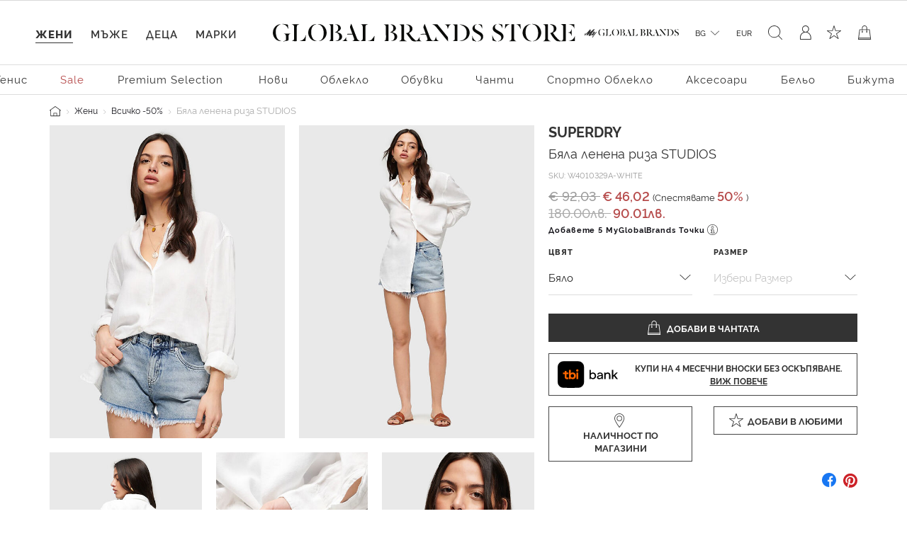

--- FILE ---
content_type: text/html;charset=UTF-8
request_url: https://www.globalbrandsstore.com/bg/p/byala-lenena-riza-studios/W4010329A-WHITE.html
body_size: 28641
content:
<!DOCTYPE html>
<html lang="bg" prefix="og: http://ogp.me/ns#">
<head>
<!--[if gt IE 9]><!-->
<script>//common/scripts.isml</script>

<script>
    window.REDIRECT_FROM_HOME_PAGE = false
</script>
<script defer type="text/javascript" src="/on/demandware.static/Sites-GBBG-Site/-/bg_BG/v1769160613383/js/main.js"></script>

    <script defer type="text/javascript" src="/on/demandware.static/Sites-GBBG-Site/-/bg_BG/v1769160613383/js/productDetail.js"
        
        >
    </script>

    <script defer type="text/javascript" src="/on/demandware.static/Sites-GBBG-Site/-/bg_BG/v1769160613383/js/tbi.js"
        
        >
    </script>


<!--<![endif]-->





<script>
    window.currencyConvertionData = {
  "storefrontConvertionEnabled": true,
  "convertToCurrency": "BGN",
  "convertionRate": 1.9558299999855346
};
</script>


    
        <script>
            (function(w,d,s,l,i){w[l]=w[l]||[];w[l].push({'gtm.start':
            new Date().getTime(),event:'gtm.js'});var f=d.getElementsByTagName(s)[0],
            j=d.createElement(s),dl=l!='dataLayer'?'&l='+l:'';j.async=true;j.src=
            'https://www.googletagmanager.com/gtm.js?id='+i+dl;f.parentNode.insertBefore(j,f);
            })(window,document,'script','dataLayer','GTM-PB8WRV');
        </script>
    

    
        <script>
            (function(w,d,s,l,i){w[l]=w[l]||[];w[l].push({'gtm.start':
            new Date().getTime(),event:'gtm.js'});var f=d.getElementsByTagName(s)[0],
            j=d.createElement(s),dl=l!='dataLayer'?'&l='+l:'';j.async=true;j.src=
            'https://www.googletagmanager.com/gtm.js?id='+i+dl;f.parentNode.insertBefore(j,f);
            })(window,document,'script','dataLayer','GTM-PB8WRV');
        </script>
    








<meta charset=UTF-8>

<meta http-equiv="x-ua-compatible" content="ie=edge">

<meta name="viewport" content="width=device-width, initial-scale=1">



    <title>Бяла ленена риза STUDIOS на марката SUPERDRY — Globalbrandsstore.com</title>



    <meta name="description" content="Купете ➽ Бяла ленена риза STUDIOS ➽ на цена 46.02 лв. онлайн магазин https://globalbrandsstore.com/bg"/>


<meta name="keywords" content="Global Brands Store"/>



    
        <meta property="og:image" content="https://www.globalbrandsstore.com/on/demandware.static/-/Sites-master-catalog_GB/default/dw18014352/images/xlarge/SS23/SUPERDRY/SDW4010329A-01CSS23&#40;1&#41;.jpg">
    

    
        <meta property="og:title" content="Бяла ленена риза STUDIOS - https://globalbrandsstore.com/bg">
    

    
        <meta property="og:url" content="https://www.globalbrandsstore.com/bg/p/byala-lenena-riza-studios/W4010329A-WHITE.html">
    

    
        <meta property="og:description" content="Купете ➽ Бяла ленена риза STUDIOS ➽ на цена 46.02 лв. онлайн магазин https://globalbrandsstore.com/bg">
    


<link rel="icon" type="image/png" href="/on/demandware.static/Sites-GBBG-Site/-/default/dw0f9993a6/images/favicons/favicon-192x192.png" sizes="192x192" />
<link rel="icon" type="image/png" href="/on/demandware.static/Sites-GBBG-Site/-/default/dwca7d9216/images/favicons/favicon-96x96.png" sizes="96x96" />
<link rel="icon" type="image/png" href="/on/demandware.static/Sites-GBBG-Site/-/default/dw452e7f04/images/favicons/favicon-32x32.png" sizes="32x32" />
<link rel="icon" type="image/png" href="/on/demandware.static/Sites-GBBG-Site/-/default/dw03c29c4f/images/favicons/favicon-16x16.png" sizes="16x16" />
<link rel="icon" type="image/png" href="/on/demandware.static/Sites-GBBG-Site/-/default/dweca1b9ac/images/favicons/favicon-120.png" sizes="120x120" />

<link rel="stylesheet" href="/on/demandware.static/Sites-GBBG-Site/-/bg_BG/v1769160613383/css/global.css" />



    <link rel="stylesheet" href="/on/demandware.static/Sites-GBBG-Site/-/bg_BG/v1769160613383/css/detail.css"  />

    <link rel="stylesheet" href="/on/demandware.static/Sites-GBBG-Site/-/bg_BG/v1769160613383/css/tbi.css"  />

    <link rel="stylesheet" href="/on/demandware.static/Sites-GBBG-Site/-/bg_BG/v1769160613383/css/components/megamenu.css"  />



<script type="application/ld+json">
    {
        "@context": "https://schema.org",
        "@type": "Organization",
        "name" : "Globalbrandsstore",
        "url": "https://www.globalbrandsstore.com/bg/",
        "logo": "https://www.globalbrandsstore.com/on/demandware.static/-/Library-Sites-GlobalBrands_SharedLibrary/default/dw560b3287/images/logo-one-row-black.svg",
        "sameAs": [
            "https://www.facebook.com/Globalbrandsstore",
            "https://instagram.com/globalbrandsstore",
            "https://twitter.com/gbstore_online"
        ]
    }
</script>





    


    <meta name="google-site-verification" content="109824198707351124375" />


    



    

<!-- Facebook Pixel Code -->
<script>
    !function(f,b,e,v,n,t,s)
    {if(f.fbq)return;n=f.fbq=function(){n.callMethod?
    n.callMethod.apply(n,arguments):n.queue.push(arguments)};
    if(!f._fbq)f._fbq=n;n.push=n;n.loaded=!0;n.version='2.0';
    n.queue=[];t=b.createElement(e);t.async=!0;
    t.src=v;s=b.getElementsByTagName(e)[0];
    s.parentNode.insertBefore(t,s)}(window, document,'script',
    'https://connect.facebook.net/en_US/fbevents.js');

    fbq('init', 1686175914943930);
    fbq('track', 'PageView');
</script>

<noscript>
    <img height="1" width="1" style="display:none"
         src="https://www.facebook.com/tr?id=1686175914943930&ev=PageView&noscript=1"
    />
</noscript>
<!-- End Facebook Pixel Code -->

<script defer type="text/javascript" src="/on/demandware.static/Sites-GBBG-Site/-/bg_BG/v1769160613383/js/fbEvents.js"></script>
















<link rel="canonical" href="https://www.globalbrandsstore.com/bg/p/byala-lenena-riza-studios/W4010329A-WHITE.html"/>

<script type="text/javascript">//<!--
/* <![CDATA[ (head-active_data.js) */
var dw = (window.dw || {});
dw.ac = {
    _analytics: null,
    _events: [],
    _category: "",
    _searchData: "",
    _anact: "",
    _anact_nohit_tag: "",
    _analytics_enabled: "true",
    _timeZone: "Europe/Sofia",
    _capture: function(configs) {
        if (Object.prototype.toString.call(configs) === "[object Array]") {
            configs.forEach(captureObject);
            return;
        }
        dw.ac._events.push(configs);
    },
	capture: function() { 
		dw.ac._capture(arguments);
		// send to CQ as well:
		if (window.CQuotient) {
			window.CQuotient.trackEventsFromAC(arguments);
		}
	},
    EV_PRD_SEARCHHIT: "searchhit",
    EV_PRD_DETAIL: "detail",
    EV_PRD_RECOMMENDATION: "recommendation",
    EV_PRD_SETPRODUCT: "setproduct",
    applyContext: function(context) {
        if (typeof context === "object" && context.hasOwnProperty("category")) {
        	dw.ac._category = context.category;
        }
        if (typeof context === "object" && context.hasOwnProperty("searchData")) {
        	dw.ac._searchData = context.searchData;
        }
    },
    setDWAnalytics: function(analytics) {
        dw.ac._analytics = analytics;
    },
    eventsIsEmpty: function() {
        return 0 == dw.ac._events.length;
    }
};
/* ]]> */
// -->
</script>
<script type="text/javascript">//<!--
/* <![CDATA[ (head-cquotient.js) */
var CQuotient = window.CQuotient = {};
CQuotient.clientId = 'bgcb-GBBG';
CQuotient.realm = 'BGCB';
CQuotient.siteId = 'GBBG';
CQuotient.instanceType = 'prd';
CQuotient.locale = 'bg_BG';
CQuotient.fbPixelId = '__UNKNOWN__';
CQuotient.activities = [];
CQuotient.cqcid='';
CQuotient.cquid='';
CQuotient.cqeid='';
CQuotient.cqlid='';
CQuotient.apiHost='api.cquotient.com';
/* Turn this on to test against Staging Einstein */
/* CQuotient.useTest= true; */
CQuotient.useTest = ('true' === 'false');
CQuotient.initFromCookies = function () {
	var ca = document.cookie.split(';');
	for(var i=0;i < ca.length;i++) {
	  var c = ca[i];
	  while (c.charAt(0)==' ') c = c.substring(1,c.length);
	  if (c.indexOf('cqcid=') == 0) {
		CQuotient.cqcid=c.substring('cqcid='.length,c.length);
	  } else if (c.indexOf('cquid=') == 0) {
		  var value = c.substring('cquid='.length,c.length);
		  if (value) {
		  	var split_value = value.split("|", 3);
		  	if (split_value.length > 0) {
			  CQuotient.cquid=split_value[0];
		  	}
		  	if (split_value.length > 1) {
			  CQuotient.cqeid=split_value[1];
		  	}
		  	if (split_value.length > 2) {
			  CQuotient.cqlid=split_value[2];
		  	}
		  }
	  }
	}
}
CQuotient.getCQCookieId = function () {
	if(window.CQuotient.cqcid == '')
		window.CQuotient.initFromCookies();
	return window.CQuotient.cqcid;
};
CQuotient.getCQUserId = function () {
	if(window.CQuotient.cquid == '')
		window.CQuotient.initFromCookies();
	return window.CQuotient.cquid;
};
CQuotient.getCQHashedEmail = function () {
	if(window.CQuotient.cqeid == '')
		window.CQuotient.initFromCookies();
	return window.CQuotient.cqeid;
};
CQuotient.getCQHashedLogin = function () {
	if(window.CQuotient.cqlid == '')
		window.CQuotient.initFromCookies();
	return window.CQuotient.cqlid;
};
CQuotient.trackEventsFromAC = function (/* Object or Array */ events) {
try {
	if (Object.prototype.toString.call(events) === "[object Array]") {
		events.forEach(_trackASingleCQEvent);
	} else {
		CQuotient._trackASingleCQEvent(events);
	}
} catch(err) {}
};
CQuotient._trackASingleCQEvent = function ( /* Object */ event) {
	if (event && event.id) {
		if (event.type === dw.ac.EV_PRD_DETAIL) {
			CQuotient.trackViewProduct( {id:'', alt_id: event.id, type: 'raw_sku'} );
		} // not handling the other dw.ac.* events currently
	}
};
CQuotient.trackViewProduct = function(/* Object */ cqParamData){
	var cq_params = {};
	cq_params.cookieId = CQuotient.getCQCookieId();
	cq_params.userId = CQuotient.getCQUserId();
	cq_params.emailId = CQuotient.getCQHashedEmail();
	cq_params.loginId = CQuotient.getCQHashedLogin();
	cq_params.product = cqParamData.product;
	cq_params.realm = cqParamData.realm;
	cq_params.siteId = cqParamData.siteId;
	cq_params.instanceType = cqParamData.instanceType;
	cq_params.locale = CQuotient.locale;
	
	if(CQuotient.sendActivity) {
		CQuotient.sendActivity(CQuotient.clientId, 'viewProduct', cq_params);
	} else {
		CQuotient.activities.push({activityType: 'viewProduct', parameters: cq_params});
	}
};
/* ]]> */
// -->
</script>


   <script type="application/ld+json">
        {"@context":"http://schema.org/","@type":"Product","name":"SUPERDRY Бяла ленена риза STUDIOS","description":"SUPERDRY Бяла ленена риза STUDIOS","mpn":"W4010329A-WHITE","sku":"W4010329A-WHITE","brand":{"@type":"Thing","name":"SUPERDRY"},"image":["https://www.globalbrandsstore.com/dw/image/v2/BGCB_PRD/on/demandware.static/-/Sites-master-catalog_GB/default/dw18014352/images/xlarge/SS23/SUPERDRY/SDW4010329A-01CSS23(1).jpg?sw=524&sh=817","https://www.globalbrandsstore.com/dw/image/v2/BGCB_PRD/on/demandware.static/-/Sites-master-catalog_GB/default/dwee342701/images/xlarge/SS23/SUPERDRY/SDW4010329A-01CSS23(5).jpg?sw=524&sh=817","https://www.globalbrandsstore.com/dw/image/v2/BGCB_PRD/on/demandware.static/-/Sites-master-catalog_GB/default/dw5974bdfb/images/xlarge/SS23/SUPERDRY/SDW4010329A-01CSS23(2).jpg?sw=524&sh=817","https://www.globalbrandsstore.com/dw/image/v2/BGCB_PRD/on/demandware.static/-/Sites-master-catalog_GB/default/dw75b35377/images/xlarge/SS23/SUPERDRY/SDW4010329A-01CSS23(4).jpg?sw=524&sh=817","https://www.globalbrandsstore.com/dw/image/v2/BGCB_PRD/on/demandware.static/-/Sites-master-catalog_GB/default/dwa5b9069e/images/xlarge/SS23/SUPERDRY/SDW4010329A-01CSS23(3).jpg?sw=524&sh=817"],"offers":{"url":{},"@type":"Offer","priceCurrency":"EUR","price":"46.02","availability":"http://schema.org/OutOfStock"}}
    </script>




  <!-- Hotjar Tracking Code for globalbrandsstore.com -->
<script>
(function(h,o,t,j,a,r){
h.hj=h.hj||function(){(h.hj.q=h.hj.q||[]).push(arguments)};
h._hjSettings={hjid:2409707,hjsv:6};
a=o.getElementsByTagName('head')[0];
r=o.createElement('script');r.async=1;
r.src=t+h._hjSettings.hjid+j+h._hjSettings.hjsv;
a.appendChild(r);
})(window,document,'https://static.hotjar.com/c/hotjar-','.js?sv=');
</script>

</head>
<body>
<!-- Google Tag Manager (noscript) -->



    
        <noscript><iframe src="https://www.googletagmanager.com/ns.html?id=GTM-PB8WRV"
        height="0" width="0" style="display:none;visibility:hidden"></iframe></noscript>
    

    
        <noscript><iframe src="https://www.googletagmanager.com/ns.html?id=GTM-PB8WRV"
        height="0" width="0" style="display:none;visibility:hidden"></iframe></noscript>
    

<!-- End Google Tag Manager (noscript) -->

<div class="page" data-action="Product-Show" data-querystring="pid=W4010329A-WHITE" >


<header class="header-main ">
    <a href="#maincontent" class="skip d-none" aria-label="Премините към основното съдържание">Премините към основното съдържание</a>
<a href="#footercontent" class="skip d-none" aria-label="Преминете към съдържанието на долния панел">Преминете към съдържанието на долния панел</a>
    <div class="header-banner slide-up d-none">
        <div class="text-center content">
            
	 

	
        </div>
    </div>
    <nav role="navigation">
        <div class="header container-fluid">
            <div class="row">
                <div class="col-12">
                    <div class="navbar-header brand">
                        <div class="header-logo-wrapper">
                            <a href="/bg/" title="Global Brands Store Начало">
                                <picture>
    <source srcset="https://www.globalbrandsstore.com/on/demandware.static/-/Library-Sites-GlobalBrands_SharedLibrary/default/dw560b3287/images/logo-one-row-black.svg" media="(min-width: 1200px)" />
    <img alt="GLOBAL BRAND STORE" src="https://www.globalbrandsstore.com/on/demandware.static/-/Library-Sites-GlobalBrands_SharedLibrary/default/dw19b88fd5/images/logo-three-rows-black.svg" title="GLOBAL BRAND STORE" width="197" height="48" />
</picture>
                            </a>
                        </div>
                        <div class="header-logo-wrapper white">
                            <a href="/bg/" title="Global Brands Store Начало">
                                <picture>
    <source srcset="https://www.globalbrandsstore.com/on/demandware.static/-/Library-Sites-GlobalBrands_SharedLibrary/default/dw0fe80069/images/logo-one-row-white.svg" media="(min-width: 1200px)" />
    <img alt="GLOBAL BRAND STORE" src="https://www.globalbrandsstore.com/on/demandware.static/-/Library-Sites-GlobalBrands_SharedLibrary/default/dw8f30c2a2/images/logo-three-rows-white.svg" title="GLOBAL BRAND STORE" width="197" height="48" />
</picture>
                            </a>
                        </div>
                    </div>
                    <div class="navbar-header">
                        <div class="pull-left">
                            <div class="header-icon mobile-menu d-inline-flex d-md-none">
                                <button class="navbar-toggler" type="button" aria-controls="sg-navbar-collapse" aria-expanded="false" aria-label="Toggle navigation">
                                    <i class="icon-burger-menu"></i>
                                </button>
                            </div>
                            <div class="header-icon search-mobile d-inline-flex d-md-none">
                                
<span class="js-site-search icon-search"></span>

<div class="site-search d-none">
    <form role="search"
        action="/bg/search"
        method="get"
        name="simpleSearch">
        <input class="form-control search-field"
            type="text"
            name="q"
            value=""
            placeholder="Търсене (ключови думи, марка или друго)"
            role="combobox"
            aria-describedby="search-assistive-text"
            aria-haspopup="listbox"
            aria-owns="search-results"
            aria-expanded="false"
            aria-autocomplete="list"
            aria-activedescendant=""
            aria-controls="search-results"
            aria-label="Въведете ключова дума или артикулен номер"
            autocomplete="off" />
        <button type="reset" name="reset-button" class="reset-button" aria-label="Изтрийте ключовите думи за търсене"></button>
        <button type="submit" name="search-button" class="search-button" aria-label="Изпратете ключови думи за търсене - Това къде на сайта ще се използва?"></button>
        <div class="suggestions-wrapper" data-url="/on/demandware.store/Sites-GBBG-Site/bg_BG/SearchServices-GetSuggestions?q="></div>
        <input type="hidden" value="bg_BG" name="lang" />
    </form>
</div>

                            </div>
                        </div>
                        <div class="pull-right">
                            <div class="header-icon loyalty d-none d-md-inline-flex">
                                



<div class="loyalty-program">
    
	
	<div class="content-asset"><!-- dwMarker="content" dwContentID="bd7d9b7c6a95a4b1a86c01b08b" -->
		<a href="https://www.globalbrandsstore.com/bg/myglobalbrands.html" id="loyalty" aria-label="MyGlobalBrands" title="MyGlobalBrands" role="button">
<i class="icon-my-loyalty-program"></i>
</a>
	</div> <!-- End content-asset -->



</div>

                            </div>
                            <div class="header-icon d-none d-md-inline-flex">
                                
    <div class="dropdown country-selector" data-url="/on/demandware.store/Sites-GBBG-Site/bg_BG/Page-SetLocale" tabindex="0">
        <span
            id="dropdownCountrySelector"
            class="dropdown-toggle"
            data-toggle="dropdown"
            aria-haspopup="true"
            aria-expanded="false">
            BG
        </span>
        <div class="dropdown-menu dropdown-country-selector" aria-labelledby="dropdownCountrySelector">
            <div class="dropdown-triangle">
                <a
                    href="#"
                    class="dropdown-item inactive-link"
                    data-locale="bg_BG"
                    data-currencycode="EUR">
                    български
                </a>
                
                    <a
                        href="#"
                        class="dropdown-item"
                        data-locale="en_BG"
                        data-currencycode="EUR">
                        English
                    </a>
                
            </div>
        </div>
    </div>

    <div class="currency-selector">
        <span>
            EUR
        </span>
    </div>


                            </div>
                            <div class="header-icon search d-none d-md-inline-flex">
                                
<span class="js-site-search icon-search"></span>

<div class="site-search d-none">
    <form role="search"
        action="/bg/search"
        method="get"
        name="simpleSearch">
        <input class="form-control search-field"
            type="text"
            name="q"
            value=""
            placeholder="Търсене (ключови думи, марка или друго)"
            role="combobox"
            aria-describedby="search-assistive-text"
            aria-haspopup="listbox"
            aria-owns="search-results"
            aria-expanded="false"
            aria-autocomplete="list"
            aria-activedescendant=""
            aria-controls="search-results"
            aria-label="Въведете ключова дума или артикулен номер"
            autocomplete="off" />
        <button type="reset" name="reset-button" class="reset-button" aria-label="Изтрийте ключовите думи за търсене"></button>
        <button type="submit" name="search-button" class="search-button" aria-label="Изпратете ключови думи за търсене - Това къде на сайта ще се използва?"></button>
        <div class="suggestions-wrapper" data-url="/on/demandware.store/Sites-GBBG-Site/bg_BG/SearchServices-GetSuggestions?q="></div>
        <input type="hidden" value="bg_BG" name="lang" />
    </form>
</div>

                            </div>
                            <div class="d-inline-flex">
                                
    <div class="user header-icon d-none d-lg-inline-flex">
        <a href="https://www.globalbrandsstore.com/bg/login">
            <i class="icon-user-login" aria-hidden="true"></i>
        </a>
    </div>


<div class="header-icon d-inline-flex">
    <a href="https://www.globalbrandsstore.com/bg/wishlist">
        <i class="icon-wishlist" aria-hidden="true"></i>
    </a>
</div>

                            </div>
                            <div class="header-icon minicart" data-action-url="/on/demandware.store/Sites-GBBG-Site/bg_BG/Cart-MiniCartShow">
                                

<div class="minicart-total hide-link-med">
    <a class="minicart-link" href="https://www.globalbrandsstore.com/bg/cart" title="0 продукти" aria-label="0 продукти" aria-haspopup="true">
        <i class="minicart-icon"></i>
        <span class="minicart-quantity d-none">
            0
        </span>
    </a>
</div>

<div class="minicart-total hide-no-link">
    <i class="minicart-icon"></i>
    <span class="minicart-quantity d-none">
        0
    </span>
</div>
<div class="popover popover-bottom"></div>

                            </div>
                        </div>
                    </div>
                </div>
            </div>
        </div>
        <div class="main-menu navbar-toggleable-sm menu-toggleable-left multilevel-dropdown d-none d-md-block" id="sg-navbar-collapse">
            <div class="container-fluid">
                <nav class="navbar navbar-expand-md bg-inverse col-12">
    <div class="close-menu d-md-none d-flex justify-content-between">
        <div class="back flex-grow-1 d-flex">
            <button class="back-button icon icon-back-black" role="button" aria-label="Назад към предишното меню">
            </button>
            <div class="mobile-menu-header text-center flex-grow-1 d-none"></div>
            







    <div class="my-account-btn btn-icon btn-block btn-primary-light d-md-none">
        <a href="https://www.globalbrandsstore.com/bg/login">
            <i class="icon icon-login-default-black" aria-hidden="true"></i>
            <span class="icon-text">Вход в профил</span>
        </a>
    </div>




            <div class="selectors pull-left accordion" id="country-currency-accordion-back">
                


    <div
        id="countrySelectorLabelBack"
        class="menu-item dropdown country-selector d-md-none collapsed"
        data-toggle="collapse"
        data-target="#countrySelectorCollapseBack"
        data-url="/on/demandware.store/Sites-GBBG-Site/bg_BG/Page-SetLocale"
        aria-expanded="false"
        aria-controls="countrySelectorCollapseBack">
        <span class="dropdown-toggle" >
            BG
        </span>
        <div
            id="countrySelectorCollapseBack"
            class="collapse dropdown-country-selector"
            data-parent="#country-currency-accordion-back"
            aria-labelledby="countrySelectorLabelBack">
                <a
                    href="#"
                    class="dropdown-item selected-item inactive-link"
                    data-locale="bg_BG"
                    data-currencycode="EUR">
                    български
                </a>
                
                    <a
                        href="#"
                        class="dropdown-item"
                        data-locale="en_BG"
                        data-currencycode="EUR">
                        English
                    </a>
                
        </div>
    </div>

    <div class="menu-item currency-selector d-md-none text-center">
        <span>
            EUR
        </span>
    </div>


            </div>
        </div>
        <div class="selectors pull-left accordion" id="country-currency-accordion">
            


    <div
        id="countrySelectorLabel"
        class="menu-item dropdown country-selector d-md-none collapsed"
        data-toggle="collapse"
        data-target="#countrySelectorCollapse"
        data-url="/on/demandware.store/Sites-GBBG-Site/bg_BG/Page-SetLocale"
        aria-expanded="false"
        aria-controls="countrySelectorCollapse">
        <span class="dropdown-toggle" >
            BG
        </span>
        <div
            id="countrySelectorCollapse"
            class="collapse dropdown-country-selector"
            data-parent="#country-currency-accordion"
            aria-labelledby="countrySelectorLabel">
                <a
                    href="#"
                    class="dropdown-item selected-item inactive-link"
                    data-locale="bg_BG"
                    data-currencycode="EUR">
                    български
                </a>
                
                    <a
                        href="#"
                        class="dropdown-item"
                        data-locale="en_BG"
                        data-currencycode="EUR">
                        English
                    </a>
                
        </div>
    </div>

    <div class="menu-item currency-selector d-md-none text-center">
        <span>
            EUR
        </span>
    </div>


        </div>

        <div class="close-button">
            <button class="icon icon-close-black" role="button" aria-label="Затворете менюто">
            </button>
        </div>
    </div>
    <input type="hidden" id="last-visited-category-cookie-expiration" value="365" />
 
    <div class="menu-group cat-selected">
        <ul class="nav navbar-nav" role="menu" data-add-on-text="Виж всичко">
            
                
                
                    
                        <li class="nav-item dropdown navbar-lvl-1 fancy-nav" role="presentation" style="--bg-image:  url(https://www.globalbrandsstore.com/on/demandware.static/-/Sites-storefront-catalog_BG/bg_BG/dwac60d90b/Homepage-mobile/Women/KL_Women_clothing_mobile1.png)">
                            <a href="/bg/c/zheni" id="women" class="nav-link dropdown-toggle" role="button" data-toggle="dropdown" aria-haspopup="true" aria-expanded="false" tabindex="0" title="Жени">Жени</a>
                            
                            <ul class="dropdown-menu navbar-lvl-2 justify-content-center" role="menu" aria-hidden="true" aria-label="women">
    <a class="btn btn-block btn-outline-primary d-md-none category-home" href="/bg/c/zheni">
        Виж Жени
    </a>
    
        
            
                <li class="dropdown-item navbar-lvl-2-item dropdown" role="menuitem" data-category-id="Polo Ralph Lauren -50%" >
                    <a  href="/bg/search?cgid=Polo%20Ralph%20Lauren%20-50%25"
                        id="Polo Ralph Lauren -50%"
                        role="menuitem"
                        class="dropdown-link text-sale"
                        tabindex="-1"
                        title="Polo Ralph Lauren -50%">
                        Polo Ralph Lauren -50%
                    </a>
                </li>
            
        
    
        
            <li class="dropdown-item dropdown navbar-lvl-2-item" role="menuitem" data-category-id="women-tenniswear" >
                <a href="/bg/search?cgid=women-tenniswear" id="women-tenniswear" class="dropdown-link dropdown-toggle " title="Тенис"
                    role="button"  aria-haspopup="true" aria-expanded="false" tabindex="0" data-toggle="dropdown">Тенис</a>
                
                
                    
<div class="dropdown-menu container mega-menu-desktop p-0" role="menu" aria-hidden="true" aria-label="women-tenniswear">
    <div class="row mm-sub-cat-list justify-content-center h-100">
        <div class="col-md-10 col-lg-10 col-xxl-10 last-layer-menu-wrapper">
            <div class="row h-100 justify-content-center">
                
                    
                    <div class="col-12 col-md-3 col-lg-2 mm-col">
                        
                            <p class="mm-category-label">
                                Категории
                            </p>

                            
                                <p class="mm-dropdown-item">
                                    <a href="/bg/search?cgid=women-tenniswear" class="dropdown-link view-all-link">Виж всичко</a>
                                </p>
                            
                            
                                <p class="mm-dropdown-item" role="presentation">
                                    <a href="/bg/search?cgid=women-oncourt" id="women-oncourt" role="menuitem" class="dropdown-link" tabindex="-1">На корта</a>
                                </p>
                            
                                <p class="mm-dropdown-item" role="presentation">
                                    <a href="/bg/search?cgid=women-offcourt" id="women-offcourt" role="menuitem" class="dropdown-link" tabindex="-1">Извън корта</a>
                                </p>
                            
                        
                    </div>
                
                    
                    <div class="col-12 col-md-3 col-lg-2 mm-col">
                        
                            <p class="mm-category-label">
                                Акценти
                            </p>

                            
                                <p class="mm-dropdown-item">
                                    <a href="/bg/search?cgid=women-tenniswear" class="dropdown-link view-all-link">Виж всичко</a>
                                </p>
                            
                            
                                <p class="mm-dropdown-item" role="presentation">
                                    <a href="/bg/search?cgid=women-oncourt" id="women-oncourt" role="menuitem" class="dropdown-link" tabindex="-1">На корта</a>
                                </p>
                            
                        
                    </div>
                

                <div class="col-md-3 col-xxl-2 mm-col mm-banner px-0">
                    
                </div>
            </div>
        </div>
    </div>


</div>

                
            </li>
        
    
        
            <li class="dropdown-item dropdown navbar-lvl-2-item" role="menuitem" data-category-id="sale-women" >
                <a href="/bg/c/zheni/sale" id="sale-women" class="dropdown-link dropdown-toggle text-sale" title="Sale"
                    role="button"  aria-haspopup="true" aria-expanded="false" tabindex="0" data-toggle="dropdown">Sale</a>
                
                
                    
<div class="dropdown-menu container mega-menu-desktop p-0" role="menu" aria-hidden="true" aria-label="sale-women">
    <div class="row mm-sub-cat-list justify-content-center h-100">
        <div class="col-md-10 col-lg-10 col-xxl-10 last-layer-menu-wrapper">
            <div class="row h-100 justify-content-center">
                
                    
                    <div class="col-12 col-md-3 col-lg-2 mm-col">
                        
                            <p class="mm-category-label">
                                Категории
                            </p>

                            
                                <p class="mm-dropdown-item">
                                    <a href="/bg/c/zheni/sale" class="dropdown-link view-all-link">Виж всичко</a>
                                </p>
                            
                            
                                <p class="mm-dropdown-item" role="presentation">
                                    <a href="/bg/c/obleklo" id="sale-women-clothing" role="menuitem" class="dropdown-link" tabindex="-1">Облекло</a>
                                </p>
                            
                                <p class="mm-dropdown-item" role="presentation">
                                    <a href="/bg/c/obuvki" id="sale-women-shoes" role="menuitem" class="dropdown-link" tabindex="-1">Обувки</a>
                                </p>
                            
                                <p class="mm-dropdown-item" role="presentation">
                                    <a href="/bg/c/chanti" id="sale-women-bags" role="menuitem" class="dropdown-link" tabindex="-1">Чанти</a>
                                </p>
                            
                                <p class="mm-dropdown-item" role="presentation">
                                    <a href="/bg/c/sportno-obleklo" id="sale-women-activewear" role="menuitem" class="dropdown-link" tabindex="-1">Спортно облекло</a>
                                </p>
                            
                                <p class="mm-dropdown-item" role="presentation">
                                    <a href="/bg/c/aksesoari" id="sale-women-accessories" role="menuitem" class="dropdown-link" tabindex="-1">Аксесоари</a>
                                </p>
                            
                                <p class="mm-dropdown-item" role="presentation">
                                    <a href="/bg/c/belyo" id="sale-women-lingerie" role="menuitem" class="dropdown-link" tabindex="-1">Бельо</a>
                                </p>
                            
                                <p class="mm-dropdown-item" role="presentation">
                                    <a href="/bg/c/plazhno-obleklo" id="sale-women-beachwear" role="menuitem" class="dropdown-link" tabindex="-1">Плажно облекло</a>
                                </p>
                            
                                <p class="mm-dropdown-item" role="presentation">
                                    <a href="/bg/c/bizhuta" id="sale-women-jewelry" role="menuitem" class="dropdown-link" tabindex="-1">Бижута</a>
                                </p>
                            
                        
                    </div>
                

                <div class="col-md-3 col-xxl-2 mm-col mm-banner px-0">
                    
                </div>
            </div>
        </div>
    </div>


</div>

                
            </li>
        
    
        
            <li class="dropdown-item dropdown navbar-lvl-2-item" role="menuitem" data-category-id="women-premium-brands" >
                <a href="/bg/search?cgid=women-premium-brands" id="women-premium-brands" class="dropdown-link dropdown-toggle " title="Premium Selection"
                    role="button"  aria-haspopup="true" aria-expanded="false" tabindex="0" data-toggle="dropdown">Premium Selection</a>
                
                
                    
<div class="dropdown-menu container mega-menu-desktop p-0" role="menu" aria-hidden="true" aria-label="women-premium-brands">
    <div class="row mm-sub-cat-list justify-content-center h-100">
        <div class="col-md-10 col-lg-10 col-xxl-10 last-layer-menu-wrapper">
            <div class="row h-100 justify-content-center">
                
                    
                    <div class="col-12 col-md-3 col-lg-2 mm-col">
                        
                            <p class="mm-category-label">
                                Категории
                            </p>

                            
                                <p class="mm-dropdown-item">
                                    <a href="/bg/search?cgid=women-premium-brands" class="dropdown-link view-all-link">Виж всичко</a>
                                </p>
                            
                            
                                <p class="mm-dropdown-item" role="presentation">
                                    <a href="/bg/search?cgid=women-premium-brands-clothing" id="women-premium-brands-clothing" role="menuitem" class="dropdown-link" tabindex="-1">Облекло</a>
                                </p>
                            
                                <p class="mm-dropdown-item" role="presentation">
                                    <a href="/bg/search?cgid=women-premium-brands-shoes" id="women-premium-brands-shoes" role="menuitem" class="dropdown-link" tabindex="-1">Обувки</a>
                                </p>
                            
                                <p class="mm-dropdown-item" role="presentation">
                                    <a href="/bg/search?cgid=women-premium-brands-bags" id="women-premium-brands-bags" role="menuitem" class="dropdown-link" tabindex="-1">Чанти</a>
                                </p>
                            
                                <p class="mm-dropdown-item" role="presentation">
                                    <a href="/bg/search?cgid=women-premium-brands-activewear" id="women-premium-brands-activewear" role="menuitem" class="dropdown-link" tabindex="-1">Спортно облекло</a>
                                </p>
                            
                                <p class="mm-dropdown-item" role="presentation">
                                    <a href="/bg/search?cgid=women-premium-brands-accessories" id="women-premium-brands-accessories" role="menuitem" class="dropdown-link" tabindex="-1">Аксесоари</a>
                                </p>
                            
                                <p class="mm-dropdown-item" role="presentation">
                                    <a href="/bg/search?cgid=women-premium-brands-beachwear" id="women-premium-brands-beachwear" role="menuitem" class="dropdown-link" tabindex="-1">Плажно облекло</a>
                                </p>
                            
                        
                    </div>
                

                <div class="col-md-3 col-xxl-2 mm-col mm-banner px-0">
                    
                </div>
            </div>
        </div>
    </div>


</div>

                
            </li>
        
    
        
            <li class="dropdown-item dropdown navbar-lvl-2-item" role="menuitem" data-category-id="women-new-in" >
                <a href="/bg/c/zheni/novi" id="women-new-in" class="dropdown-link dropdown-toggle " title="Нови"
                    role="button"  aria-haspopup="true" aria-expanded="false" tabindex="0" data-toggle="dropdown">Нови</a>
                
                
                    
<div class="dropdown-menu container mega-menu-desktop p-0" role="menu" aria-hidden="true" aria-label="women-new-in">
    <div class="row mm-sub-cat-list justify-content-center h-100">
        <div class="col-md-10 col-lg-10 col-xxl-10 last-layer-menu-wrapper">
            <div class="row h-100 justify-content-center">
                
                    
                    <div class="col-12 col-md-3 col-lg-2 mm-col">
                        
                            <p class="mm-category-label">
                                Категории
                            </p>

                            
                                <p class="mm-dropdown-item">
                                    <a href="/bg/c/zheni/novi" class="dropdown-link view-all-link">Виж всичко</a>
                                </p>
                            
                            
                                <p class="mm-dropdown-item" role="presentation">
                                    <a href="/bg/c/zheni/novi/za-sedmitsata" id="women-new-this-week" role="menuitem" class="dropdown-link" tabindex="-1">За седмицата</a>
                                </p>
                            
                                <p class="mm-dropdown-item" role="presentation">
                                    <a href="/bg/search?cgid=women-new-season" id="women-new-season" role="menuitem" class="dropdown-link" tabindex="-1">Нов сезон</a>
                                </p>
                            
                        
                    </div>
                

                <div class="col-md-3 col-xxl-2 mm-col mm-banner px-0">
                    


<div class="emptypage" id="megamenu-women-new-in">
<div class="container">
<div class="row">
<div class="experience-region experience-main"><div class="experience-component experience-custom_assets-fancyImageWithText"><div class="snippet fancy-ITC mobile align-vertical-bottom align-horizontal-left mobile-align-horizontal-left" style="">
        
            <div class="gradient-overlay no-gradient">
                <picture class="fancy-ITC-image w-100">
                    
                        <source data-srcset="https://www.globalbrandsstore.com/dw/image/v2/BGCB_PRD/on/demandware.static/-/Library-Sites-GlobalBrands_SharedLibrary/bg_BG/dw92b0848c/MEGAMENU-DROPDOWN-IMAGES/w-newin-web.jpg?sw=560&amp;sh=964" media="(min-width: 769px)" />
                        <img class="img-fluid img-main img-fit-cover lazyload" data-src="https://www.globalbrandsstore.com/dw/image/v2/BGCB_PRD/on/demandware.static/-/Library-Sites-GlobalBrands_SharedLibrary/bg_BG/dw92b0848c/MEGAMENU-DROPDOWN-IMAGES/w-newin-web.jpg?sw=560&amp;sh=964"
                            style="--focal-point-x:50%; --focal-point-y:50%; --focal-point-mobile-x:null; --focal-point-mobile-y:null"
                            alt="w-newin-web"
                            title="w-newin-web" />
                    
                </picture>
            </div>
        

    <div class="banner-content position-md-absolute">
        <div class="banner-text" style="--mobileColor: ;--desktopColor: ;">
            
        </div>
    </div>
</div>


</div></div>
</div>
</div>
</div>



                </div>
            </div>
        </div>
    </div>


</div>

                
            </li>
        
    
        
            <li class="dropdown-item dropdown navbar-lvl-2-item" role="menuitem" data-category-id="women-clothing" >
                <a href="/bg/c/zheni/obleklo" id="women-clothing" class="dropdown-link dropdown-toggle " title="Облекло"
                    role="button"  aria-haspopup="true" aria-expanded="false" tabindex="0" data-toggle="dropdown">Облекло</a>
                
                
                    
<div class="dropdown-menu container mega-menu-desktop p-0" role="menu" aria-hidden="true" aria-label="women-clothing">
    <div class="row mm-sub-cat-list justify-content-center h-100">
        <div class="col-md-10 col-lg-10 col-xxl-10 last-layer-menu-wrapper">
            <div class="row h-100 justify-content-center">
                
                    
                    <div class="col-12 col-md-3 col-lg-2 mm-col">
                        
                            <p class="mm-category-label">
                                Категории
                            </p>

                            
                                <p class="mm-dropdown-item">
                                    <a href="/bg/c/zheni/obleklo" class="dropdown-link view-all-link">Виж всичко</a>
                                </p>
                            
                            
                                <p class="mm-dropdown-item" role="presentation">
                                    <a href="/bg/c/zheni/obleklo/vrahni-drehi" id="women-clothing-outerwear" role="menuitem" class="dropdown-link" tabindex="-1">Връхни дрехи</a>
                                </p>
                            
                                <p class="mm-dropdown-item" role="presentation">
                                    <a href="/bg/c/zheni/obleklo/puloveri" id="women-clothing-sweater" role="menuitem" class="dropdown-link" tabindex="-1">Пуловери</a>
                                </p>
                            
                                <p class="mm-dropdown-item" role="presentation">
                                    <a href="/bg/c/zheni/obleklo/zhiletki" id="women-clothing-cardigans" role="menuitem" class="dropdown-link" tabindex="-1">Жилетки</a>
                                </p>
                            
                                <p class="mm-dropdown-item" role="presentation">
                                    <a href="/bg/c/zheni/obleklo/danki" id="women-clothing-jeans" role="menuitem" class="dropdown-link" tabindex="-1">Дънки</a>
                                </p>
                            
                                <p class="mm-dropdown-item" role="presentation">
                                    <a href="/bg/c/zheni/obleklo/rokli" id="women-clothing-dresses" role="menuitem" class="dropdown-link" tabindex="-1">Рокли</a>
                                </p>
                            
                                <p class="mm-dropdown-item" role="presentation">
                                    <a href="/bg/c/zheni/obleklo/suitsharti" id="women-clothing-sweatshirts" role="menuitem" class="dropdown-link" tabindex="-1">Суитшърти</a>
                                </p>
                            
                                <p class="mm-dropdown-item" role="presentation">
                                    <a href="/bg/c/zheni/obleklo/bluzi" id="women-clothing-blouses" role="menuitem" class="dropdown-link" tabindex="-1">Блузи</a>
                                </p>
                            
                                <p class="mm-dropdown-item" role="presentation">
                                    <a href="/bg/c/zheni/obleklo/pantaloni" id="women-clothing-trousers" role="menuitem" class="dropdown-link" tabindex="-1">Панталони</a>
                                </p>
                            
                                <p class="mm-dropdown-item" role="presentation">
                                    <a href="/bg/c/zheni/obleklo/rizi" id="women-clothing-shirts" role="menuitem" class="dropdown-link" tabindex="-1">Ризи</a>
                                </p>
                            
                                <p class="mm-dropdown-item" role="presentation">
                                    <a href="/bg/c/zheni/obleklo/poli" id="women-clothing-skirts" role="menuitem" class="dropdown-link" tabindex="-1">Поли</a>
                                </p>
                            
                                <p class="mm-dropdown-item" role="presentation">
                                    <a href="/bg/c/zheni/obleklo/saka" id="women-clothing-blazers" role="menuitem" class="dropdown-link" tabindex="-1">Сака</a>
                                </p>
                            
                                <p class="mm-dropdown-item" role="presentation">
                                    <a href="/bg/c/zheni/obleklo/gashterizoni" id="women-clothing-jumpsuit" role="menuitem" class="dropdown-link" tabindex="-1">Гащеризони</a>
                                </p>
                            
                                <p class="mm-dropdown-item" role="presentation">
                                    <a href="/bg/c/zheni/obleklo/teniski" id="women-clothing-t-shirts" role="menuitem" class="dropdown-link" tabindex="-1">Тениски</a>
                                </p>
                            
                                <p class="mm-dropdown-item" role="presentation">
                                    <a href="/bg/c/zheni/obleklo/topove" id="women-clothing-tops" role="menuitem" class="dropdown-link" tabindex="-1">Топове</a>
                                </p>
                            
                                <p class="mm-dropdown-item" role="presentation">
                                    <a href="/bg/c/zheni/obleklo/kasi-pantaloni" id="women-clothing-shorts" role="menuitem" class="dropdown-link" tabindex="-1">Къси панталони</a>
                                </p>
                            
                                <p class="mm-dropdown-item" role="presentation">
                                    <a href="/bg/c/zheni/obleklo/polo-sharti" id="women-clothing-polo-shirt" role="menuitem" class="dropdown-link" tabindex="-1">Поло-шърти</a>
                                </p>
                            
                        
                    </div>
                
                    
                    <div class="col-12 col-md-3 col-lg-2 mm-col">
                        
                            <p class="mm-category-label">
                                Акценти
                            </p>

                            
                                <p class="mm-dropdown-item">
                                    <a href="/bg/c/zheni/obleklo" class="dropdown-link view-all-link">Виж всичко</a>
                                </p>
                            
                            
                                <p class="mm-dropdown-item" role="presentation">
                                    <a href="/bg/c/zheni/obleklo/danki" id="women-clothing-jeans" role="menuitem" class="dropdown-link" tabindex="-1">Дънки</a>
                                </p>
                            
                                <p class="mm-dropdown-item" role="presentation">
                                    <a href="/bg/c/zheni/obleklo/rokli" id="women-clothing-dresses" role="menuitem" class="dropdown-link" tabindex="-1">Рокли</a>
                                </p>
                            
                                <p class="mm-dropdown-item" role="presentation">
                                    <a href="/bg/c/zheni/obleklo/pantaloni" id="women-clothing-trousers" role="menuitem" class="dropdown-link" tabindex="-1">Панталони</a>
                                </p>
                            
                                <p class="mm-dropdown-item" role="presentation">
                                    <a href="/bg/c/zheni/obleklo/poli" id="women-clothing-skirts" role="menuitem" class="dropdown-link" tabindex="-1">Поли</a>
                                </p>
                            
                                <p class="mm-dropdown-item" role="presentation">
                                    <a href="/bg/c/zheni/obleklo/saka" id="women-clothing-blazers" role="menuitem" class="dropdown-link" tabindex="-1">Сака</a>
                                </p>
                            
                                <p class="mm-dropdown-item" role="presentation">
                                    <a href="/bg/c/zheni/obleklo/teniski" id="women-clothing-t-shirts" role="menuitem" class="dropdown-link" tabindex="-1">Тениски</a>
                                </p>
                            
                                <p class="mm-dropdown-item" role="presentation">
                                    <a href="/bg/c/zheni/obleklo/topove" id="women-clothing-tops" role="menuitem" class="dropdown-link" tabindex="-1">Топове</a>
                                </p>
                            
                        
                    </div>
                

                <div class="col-md-3 col-xxl-2 mm-col mm-banner px-0">
                    


<div class="emptypage" id="megamenu-women-clothing">
<div class="container">
<div class="row">
<div class="experience-region experience-main"><div class="experience-component experience-custom_assets-fancyImageWithText"><div class="snippet fancy-ITC mobile align-vertical-bottom align-horizontal-left mobile-align-horizontal-left" style="">
        
            <div class="gradient-overlay no-gradient">
                <picture class="fancy-ITC-image w-100">
                    
                        <source data-srcset="https://www.globalbrandsstore.com/dw/image/v2/BGCB_PRD/on/demandware.static/-/Library-Sites-GlobalBrands_SharedLibrary/bg_BG/dw20729cd7/MEGAMENU-DROPDOWN-IMAGES/w-clothing-web-new.jpg?sw=560&amp;sh=964" media="(min-width: 769px)" />
                        <img class="img-fluid img-main img-fit-cover lazyload" data-src="https://www.globalbrandsstore.com/dw/image/v2/BGCB_PRD/on/demandware.static/-/Library-Sites-GlobalBrands_SharedLibrary/bg_BG/dw20729cd7/MEGAMENU-DROPDOWN-IMAGES/w-clothing-web-new.jpg?sw=560&amp;sh=964"
                            style="--focal-point-x:50%; --focal-point-y:50%; --focal-point-mobile-x:null; --focal-point-mobile-y:null"
                            alt="w-clothing-web-new"
                            title="w-clothing-web-new" />
                    
                </picture>
            </div>
        

    <div class="banner-content position-md-absolute">
        <div class="banner-text" style="--mobileColor: ;--desktopColor: ;">
            
        </div>
    </div>
</div>


</div></div>
</div>
</div>
</div>



                </div>
            </div>
        </div>
    </div>


</div>

                
            </li>
        
    
        
            <li class="dropdown-item dropdown navbar-lvl-2-item" role="menuitem" data-category-id="women-shoes" >
                <a href="/bg/c/zheni/obuvki" id="women-shoes" class="dropdown-link dropdown-toggle " title="Обувки"
                    role="button"  aria-haspopup="true" aria-expanded="false" tabindex="0" data-toggle="dropdown">Обувки</a>
                
                
                    
<div class="dropdown-menu container mega-menu-desktop p-0" role="menu" aria-hidden="true" aria-label="women-shoes">
    <div class="row mm-sub-cat-list justify-content-center h-100">
        <div class="col-md-10 col-lg-10 col-xxl-10 last-layer-menu-wrapper">
            <div class="row h-100 justify-content-center">
                
                    
                    <div class="col-12 col-md-3 col-lg-2 mm-col">
                        
                            <p class="mm-category-label">
                                Категории
                            </p>

                            
                                <p class="mm-dropdown-item">
                                    <a href="/bg/c/zheni/obuvki" class="dropdown-link view-all-link">Виж всичко</a>
                                </p>
                            
                            
                                <p class="mm-dropdown-item" role="presentation">
                                    <a href="/bg/c/zheni/obuvki/boti" id="women-shoes-ankle-boots" role="menuitem" class="dropdown-link" tabindex="-1">Боти</a>
                                </p>
                            
                                <p class="mm-dropdown-item" role="presentation">
                                    <a href="/bg/c/zheni/obuvki/botushi" id="women-shoes-boots" role="menuitem" class="dropdown-link" tabindex="-1">Ботуши</a>
                                </p>
                            
                                <p class="mm-dropdown-item" role="presentation">
                                    <a href="/bg/c/zheni/obuvki/sportni-obuvki" id="women-shoes-sneakers" role="menuitem" class="dropdown-link" tabindex="-1">Спортни обувки</a>
                                </p>
                            
                                <p class="mm-dropdown-item" role="presentation">
                                    <a href="/bg/c/zheni/obuvki/obuvki-na-tok" id="women-shoes-pumps" role="menuitem" class="dropdown-link" tabindex="-1">Обувки на ток</a>
                                </p>
                            
                                <p class="mm-dropdown-item" role="presentation">
                                    <a href="/bg/c/zheni/obuvki/mokasini" id="women-shoes-moccasins" role="menuitem" class="dropdown-link" tabindex="-1">Мокасини</a>
                                </p>
                            
                                <p class="mm-dropdown-item" role="presentation">
                                    <a href="/bg/c/zheni/obuvki/niski-obuvki" id="women-shoes-flat-shoes" role="menuitem" class="dropdown-link" tabindex="-1">Ниски обувки</a>
                                </p>
                            
                                <p class="mm-dropdown-item" role="presentation">
                                    <a href="/bg/c/zheni/obuvki/sandali-i-chehli" id="women-shoes-sandals-and-slides" role="menuitem" class="dropdown-link" tabindex="-1">Сандали и чехли</a>
                                </p>
                            
                                <p class="mm-dropdown-item" role="presentation">
                                    <a href="/bg/c/zheni/obuvki/espadrili" id="women-shoes-espadrilles" role="menuitem" class="dropdown-link" tabindex="-1">Еспадрили</a>
                                </p>
                            
                                <p class="mm-dropdown-item" role="presentation">
                                    <a href="/bg/c/zheni/obuvki/plazhni-obuvki" id="women-shoes-beach-shoes" role="menuitem" class="dropdown-link" tabindex="-1">Плажни обувки</a>
                                </p>
                            
                                <p class="mm-dropdown-item" role="presentation">
                                    <a href="/bg/c/zheni/obuvki/domashni-pantofi" id="women-shoes-slippers" role="menuitem" class="dropdown-link" tabindex="-1">Домашни пантофи</a>
                                </p>
                            
                        
                    </div>
                
                    
                    <div class="col-12 col-md-3 col-lg-2 mm-col">
                        
                            <p class="mm-category-label">
                                Акценти
                            </p>

                            
                                <p class="mm-dropdown-item">
                                    <a href="/bg/c/zheni/obuvki" class="dropdown-link view-all-link">Виж всичко</a>
                                </p>
                            
                            
                                <p class="mm-dropdown-item" role="presentation">
                                    <a href="/bg/c/zheni/obuvki/boti" id="women-shoes-ankle-boots" role="menuitem" class="dropdown-link" tabindex="-1">Боти</a>
                                </p>
                            
                                <p class="mm-dropdown-item" role="presentation">
                                    <a href="/bg/c/zheni/obuvki/sportni-obuvki" id="women-shoes-sneakers" role="menuitem" class="dropdown-link" tabindex="-1">Спортни обувки</a>
                                </p>
                            
                                <p class="mm-dropdown-item" role="presentation">
                                    <a href="/bg/c/zheni/obuvki/obuvki-na-tok" id="women-shoes-pumps" role="menuitem" class="dropdown-link" tabindex="-1">Обувки на ток</a>
                                </p>
                            
                                <p class="mm-dropdown-item" role="presentation">
                                    <a href="/bg/c/zheni/obuvki/mokasini" id="women-shoes-moccasins" role="menuitem" class="dropdown-link" tabindex="-1">Мокасини</a>
                                </p>
                            
                        
                    </div>
                

                <div class="col-md-3 col-xxl-2 mm-col mm-banner px-0">
                    


<div class="emptypage" id="megamenu-women-shoes">
<div class="container">
<div class="row">
<div class="experience-region experience-main"><div class="experience-component experience-custom_assets-fancyImageWithText"><div class="snippet fancy-ITC align-vertical-center align-horizontal-center mobile-align-horizontal-center" style="background-color: white;">
        
            <div class="gradient-overlay no-gradient">
                <picture class="fancy-ITC-image w-100">
                    
                        <source data-srcset="https://www.globalbrandsstore.com/dw/image/v2/BGCB_PRD/on/demandware.static/-/Library-Sites-GlobalBrands_SharedLibrary/bg_BG/dwe9ba293f/MEGAMENU-DROPDOWN-IMAGES/w-shoes-web.jpg?sw=560&amp;sh=964" media="(min-width: 769px)" />
                        <img class="img-fluid img-main img-fit-cover lazyload" data-src="https://www.globalbrandsstore.com/dw/image/v2/BGCB_PRD/on/demandware.static/-/Library-Sites-GlobalBrands_SharedLibrary/bg_BG/dwe9ba293f/MEGAMENU-DROPDOWN-IMAGES/w-shoes-web.jpg?sw=560&amp;sh=964"
                            style="--focal-point-x:50%; --focal-point-y:50%; --focal-point-mobile-x:null; --focal-point-mobile-y:null"
                            alt="w-shoes-web"
                            title="w-shoes-web" />
                    
                </picture>
            </div>
        

    <div class="banner-content position-absolute">
        <div class="banner-text" style="--mobileColor: ;--desktopColor: ;">
            
                <div class="content col-12 col-md-12 text-center text-md-center">
                    
                    
                        <h3><br></h3>
                    
                    
                        <p class="">
                            <a href="https://www.globalbrandsstore.com/bg/c/zheni/obuvki" class="btn ">
                                 
                            </a>
                            <a href="https://www.globalbrandsstore.com/bg/c/zheni/obuvki" class="btn  d-none">
                                 
                            </a>
                        </p>
                    
                    
                </div>
            
        </div>
    </div>
</div>

    <a class="link-overlay" href="https://www.globalbrandsstore.com/bg/c/zheni/obuvki"></a>


    <p class="d-none">
        <a href="https://www.globalbrandsstore.com/bg/c/zheni/obuvki" class="btn  py-2">
             
        </a>
        
    </p>

</div></div>
</div>
</div>
</div>



                </div>
            </div>
        </div>
    </div>


</div>

                
            </li>
        
    
        
            <li class="dropdown-item dropdown navbar-lvl-2-item" role="menuitem" data-category-id="women-bags" >
                <a href="/bg/c/zheni/chanti" id="women-bags" class="dropdown-link dropdown-toggle " title="Чанти"
                    role="button"  aria-haspopup="true" aria-expanded="false" tabindex="0" data-toggle="dropdown">Чанти</a>
                
                
                    
<div class="dropdown-menu container mega-menu-desktop p-0" role="menu" aria-hidden="true" aria-label="women-bags">
    <div class="row mm-sub-cat-list justify-content-center h-100">
        <div class="col-md-10 col-lg-10 col-xxl-10 last-layer-menu-wrapper">
            <div class="row h-100 justify-content-center">
                
                    
                    <div class="col-12 col-md-3 col-lg-2 mm-col">
                        
                            <p class="mm-category-label">
                                Категории
                            </p>

                            
                                <p class="mm-dropdown-item">
                                    <a href="/bg/c/zheni/chanti" class="dropdown-link view-all-link">Виж всичко</a>
                                </p>
                            
                            
                                <p class="mm-dropdown-item" role="presentation">
                                    <a href="/bg/c/zheni/chanti/krosbodi-chanti" id="women-bags-crossbody-bags" role="menuitem" class="dropdown-link" tabindex="-1">Кросбоди чанти</a>
                                </p>
                            
                                <p class="mm-dropdown-item" role="presentation">
                                    <a href="/bg/c/zheni/chanti/golemi-chanti" id="women-bags-big-bags" role="menuitem" class="dropdown-link" tabindex="-1">Големи чанти</a>
                                </p>
                            
                                <p class="mm-dropdown-item" role="presentation">
                                    <a href="/bg/c/zheni/chanti/malki-chanti" id="women-bags-small-bags" role="menuitem" class="dropdown-link" tabindex="-1">Малки чанти</a>
                                </p>
                            
                                <p class="mm-dropdown-item" role="presentation">
                                    <a href="/bg/c/zheni/chanti/hobo-chanti" id="women-bags-hobo-bags" role="menuitem" class="dropdown-link" tabindex="-1">Хобо чанти</a>
                                </p>
                            
                                <p class="mm-dropdown-item" role="presentation">
                                    <a href="/bg/c/zheni/chanti/ranitsi" id="women-bags-backpacks" role="menuitem" class="dropdown-link" tabindex="-1">Раници</a>
                                </p>
                            
                                <p class="mm-dropdown-item" role="presentation">
                                    <a href="/bg/c/zheni/chanti/koshnitsi" id="women-bags-bucket-bags" role="menuitem" class="dropdown-link" tabindex="-1">Кошници</a>
                                </p>
                            
                                <p class="mm-dropdown-item" role="presentation">
                                    <a href="/bg/c/zheni/chanti/chanti-za-krasta" id="women-bags-belt-bags" role="menuitem" class="dropdown-link" tabindex="-1">Чанти за кръста</a>
                                </p>
                            
                                <p class="mm-dropdown-item" role="presentation">
                                    <a href="/bg/c/zheni/chanti/klachove" id="women-bags-clutches" role="menuitem" class="dropdown-link" tabindex="-1">Клъчове</a>
                                </p>
                            
                                <p class="mm-dropdown-item" role="presentation">
                                    <a href="/bg/c/zheni/chanti/kufari-i-sakove" id="women-bags-luggage" role="menuitem" class="dropdown-link" tabindex="-1">Куфари и сакове</a>
                                </p>
                            
                        
                    </div>
                
                    
                    <div class="col-12 col-md-3 col-lg-2 mm-col">
                        
                            <p class="mm-category-label">
                                Акценти
                            </p>

                            
                                <p class="mm-dropdown-item">
                                    <a href="/bg/c/zheni/chanti" class="dropdown-link view-all-link">Виж всичко</a>
                                </p>
                            
                            
                                <p class="mm-dropdown-item" role="presentation">
                                    <a href="/bg/c/zheni/chanti/krosbodi-chanti" id="women-bags-crossbody-bags" role="menuitem" class="dropdown-link" tabindex="-1">Кросбоди чанти</a>
                                </p>
                            
                                <p class="mm-dropdown-item" role="presentation">
                                    <a href="/bg/c/zheni/chanti/hobo-chanti" id="women-bags-hobo-bags" role="menuitem" class="dropdown-link" tabindex="-1">Хобо чанти</a>
                                </p>
                            
                                <p class="mm-dropdown-item" role="presentation">
                                    <a href="/bg/c/zheni/chanti/ranitsi" id="women-bags-backpacks" role="menuitem" class="dropdown-link" tabindex="-1">Раници</a>
                                </p>
                            
                                <p class="mm-dropdown-item" role="presentation">
                                    <a href="/bg/c/zheni/chanti/klachove" id="women-bags-clutches" role="menuitem" class="dropdown-link" tabindex="-1">Клъчове</a>
                                </p>
                            
                        
                    </div>
                

                <div class="col-md-3 col-xxl-2 mm-col mm-banner px-0">
                    


<div class="emptypage" id="megamenu-women-bags">
<div class="container">
<div class="row">
<div class="experience-region experience-main"><div class="experience-component experience-custom_assets-fancyImageWithText"><div class="snippet fancy-ITC mobile align-vertical-bottom align-horizontal-left mobile-align-horizontal-left" style="">
        
            <div class="gradient-overlay no-gradient">
                <picture class="fancy-ITC-image w-100">
                    
                        <source data-srcset="https://www.globalbrandsstore.com/dw/image/v2/BGCB_PRD/on/demandware.static/-/Library-Sites-GlobalBrands_SharedLibrary/bg_BG/dwc6cf7b31/MEGAMENU-DROPDOWN-IMAGES/w-bags-web.jpg?sw=560&amp;sh=964" media="(min-width: 769px)" />
                        <img class="img-fluid img-main img-fit-cover lazyload" data-src="https://www.globalbrandsstore.com/dw/image/v2/BGCB_PRD/on/demandware.static/-/Library-Sites-GlobalBrands_SharedLibrary/bg_BG/dwc6cf7b31/MEGAMENU-DROPDOWN-IMAGES/w-bags-web.jpg?sw=560&amp;sh=964"
                            style="--focal-point-x:50%; --focal-point-y:50%; --focal-point-mobile-x:null; --focal-point-mobile-y:null"
                            alt="w-bags-web"
                            title="w-bags-web" />
                    
                </picture>
            </div>
        

    <div class="banner-content position-md-absolute">
        <div class="banner-text" style="--mobileColor: ;--desktopColor: ;">
            
                <div class="content col-12 col-md-12 text-left text-md-left">
                    
                    
                    
                        <p class="">
                            <a href="https://www.globalbrandsstore.com/bg/c/zheni/chanti" class="btn  d-none d-md-inline-block">
                                 
                            </a>
                            <a href="https://www.globalbrandsstore.com/bg/c/zheni/chanti" class="btn  d-inline-block d-md-none">
                                 
                            </a>
                        </p>
                    
                    
                </div>
            
        </div>
    </div>
</div>

    <a class="link-overlay" href="https://www.globalbrandsstore.com/bg/c/zheni/chanti"></a>


    <p class="d-none">
        <a href="https://www.globalbrandsstore.com/bg/c/zheni/chanti" class="btn  d-none d-md-inline-block py-2">
             
        </a>
        
    </p>

</div></div>
</div>
</div>
</div>



                </div>
            </div>
        </div>
    </div>


</div>

                
            </li>
        
    
        
            <li class="dropdown-item dropdown navbar-lvl-2-item" role="menuitem" data-category-id="women-activewear" >
                <a href="/bg/c/zheni/sportno-obleklo" id="women-activewear" class="dropdown-link dropdown-toggle " title="Спортно облекло"
                    role="button"  aria-haspopup="true" aria-expanded="false" tabindex="0" data-toggle="dropdown">Спортно облекло</a>
                
                
                    
<div class="dropdown-menu container mega-menu-desktop p-0" role="menu" aria-hidden="true" aria-label="women-activewear">
    <div class="row mm-sub-cat-list justify-content-center h-100">
        <div class="col-md-10 col-lg-10 col-xxl-10 last-layer-menu-wrapper">
            <div class="row h-100 justify-content-center">
                
                    
                    <div class="col-12 col-md-3 col-lg-2 mm-col">
                        
                            <p class="mm-category-label">
                                Категории
                            </p>

                            
                                <p class="mm-dropdown-item">
                                    <a href="/bg/c/zheni/sportno-obleklo" class="dropdown-link view-all-link">Виж всичко</a>
                                </p>
                            
                            
                                <p class="mm-dropdown-item" role="presentation">
                                    <a href="/bg/c/zheni/sportno-obleklo/ski-obleklo" id="women-activewear-skiwear" role="menuitem" class="dropdown-link" tabindex="-1">Ски облекло</a>
                                </p>
                            
                                <p class="mm-dropdown-item" role="presentation">
                                    <a href="/bg/c/zheni/sportno-obleklo/sportni-yaketa" id="women-activewear-sports-jackets" role="menuitem" class="dropdown-link" tabindex="-1">Спортни якета</a>
                                </p>
                            
                                <p class="mm-dropdown-item" role="presentation">
                                    <a href="/bg/c/zheni/sportno-obleklo/suitsharti" id="women-activewear-sweatshirts" role="menuitem" class="dropdown-link" tabindex="-1">Суитшърти</a>
                                </p>
                            
                                <p class="mm-dropdown-item" role="presentation">
                                    <a href="/bg/c/zheni/sportno-obleklo/sportni-dolnishta" id="women-activewear-joggers-and-sweatpants" role="menuitem" class="dropdown-link" tabindex="-1">Спортни долнища</a>
                                </p>
                            
                                <p class="mm-dropdown-item" role="presentation">
                                    <a href="/bg/c/zheni/sportno-obleklo/sportni-topove" id="women-activewear-sport-tops" role="menuitem" class="dropdown-link" tabindex="-1">Спортни топове</a>
                                </p>
                            
                                <p class="mm-dropdown-item" role="presentation">
                                    <a href="/bg/c/zheni/sportno-obleklo/sportni-klinove" id="women-activewear-leggings" role="menuitem" class="dropdown-link" tabindex="-1">Спортни клинове</a>
                                </p>
                            
                                <p class="mm-dropdown-item" role="presentation">
                                    <a href="/bg/c/zheni/sportno-obleklo/teniski" id="women-activewear-t-shirts" role="menuitem" class="dropdown-link" tabindex="-1">Тениски</a>
                                </p>
                            
                                <p class="mm-dropdown-item" role="presentation">
                                    <a href="/bg/c/zheni/sportno-obleklo/byustieta" id="women-activewear-bustiers" role="menuitem" class="dropdown-link" tabindex="-1">Бюстиета</a>
                                </p>
                            
                                <p class="mm-dropdown-item" role="presentation">
                                    <a href="/bg/c/zheni/sportno-obleklo/kasi-pantaloni" id="women-activewear-shorts" role="menuitem" class="dropdown-link" tabindex="-1">Къси панталони</a>
                                </p>
                            
                                <p class="mm-dropdown-item" role="presentation">
                                    <a href="/bg/c/zheni/sportno-obleklo/rokli" id="women-activewear-dresses" role="menuitem" class="dropdown-link" tabindex="-1">Рокли</a>
                                </p>
                            
                                <p class="mm-dropdown-item" role="presentation">
                                    <a href="/bg/c/zheni/sportno-obleklo/bodita" id="women-activewear-bodysuits" role="menuitem" class="dropdown-link" tabindex="-1">Бодита</a>
                                </p>
                            
                                <p class="mm-dropdown-item" role="presentation">
                                    <a href="/bg/c/zheni/sportno-obleklo/sportni-ekipi" id="women-activewear-tracksuits" role="menuitem" class="dropdown-link" tabindex="-1">Спортни екипи</a>
                                </p>
                            
                        
                    </div>
                
                    
                    <div class="col-12 col-md-3 col-lg-2 mm-col">
                        
                            <p class="mm-category-label">
                                Акценти
                            </p>

                            
                                <p class="mm-dropdown-item">
                                    <a href="/bg/c/zheni/sportno-obleklo" class="dropdown-link view-all-link">Виж всичко</a>
                                </p>
                            
                            
                                <p class="mm-dropdown-item" role="presentation">
                                    <a href="/bg/c/zheni/sportno-obleklo/sportni-yaketa" id="women-activewear-sports-jackets" role="menuitem" class="dropdown-link" tabindex="-1">Спортни якета</a>
                                </p>
                            
                                <p class="mm-dropdown-item" role="presentation">
                                    <a href="/bg/c/zheni/sportno-obleklo/suitsharti" id="women-activewear-sweatshirts" role="menuitem" class="dropdown-link" tabindex="-1">Суитшърти</a>
                                </p>
                            
                                <p class="mm-dropdown-item" role="presentation">
                                    <a href="/bg/c/zheni/sportno-obleklo/sportni-klinove" id="women-activewear-leggings" role="menuitem" class="dropdown-link" tabindex="-1">Спортни клинове</a>
                                </p>
                            
                                <p class="mm-dropdown-item" role="presentation">
                                    <a href="/bg/c/zheni/sportno-obleklo/teniski" id="women-activewear-t-shirts" role="menuitem" class="dropdown-link" tabindex="-1">Тениски</a>
                                </p>
                            
                                <p class="mm-dropdown-item" role="presentation">
                                    <a href="/bg/c/zheni/sportno-obleklo/byustieta" id="women-activewear-bustiers" role="menuitem" class="dropdown-link" tabindex="-1">Бюстиета</a>
                                </p>
                            
                                <p class="mm-dropdown-item" role="presentation">
                                    <a href="/bg/c/zheni/sportno-obleklo/aksesoari" id="women-activewear-accessories" role="menuitem" class="dropdown-link" tabindex="-1">Аксесоари</a>
                                </p>
                            
                                <p class="mm-dropdown-item" role="presentation">
                                    <a href="/bg/c/zheni/sportno-obleklo/sportni-chanti" id="women-activewear-sports-bags" role="menuitem" class="dropdown-link" tabindex="-1">Спортни чанти</a>
                                </p>
                            
                        
                    </div>
                

                <div class="col-md-3 col-xxl-2 mm-col mm-banner px-0">
                    


<div class="emptypage" id="megamenu-women-activewear">
<div class="container">
<div class="row">
<div class="experience-region experience-main"><div class="experience-component experience-custom_assets-fancyImageWithText"><div class="snippet fancy-ITC align-vertical-bottom align-horizontal-left mobile-align-horizontal-left" style="">
        
            <div class="gradient-overlay no-gradient">
                <picture class="fancy-ITC-image w-100">
                    
                        <source data-srcset="https://www.globalbrandsstore.com/dw/image/v2/BGCB_PRD/on/demandware.static/-/Library-Sites-GlobalBrands_SharedLibrary/bg_BG/dw37bccc6c/MEGAMENU-DROPDOWN-IMAGES/w-sport-web.jpg?sw=560&amp;sh=964" media="(min-width: 769px)" />
                        <img class="img-fluid img-main img-fit-cover lazyload" data-src="https://www.globalbrandsstore.com/dw/image/v2/BGCB_PRD/on/demandware.static/-/Library-Sites-GlobalBrands_SharedLibrary/bg_BG/dw37bccc6c/MEGAMENU-DROPDOWN-IMAGES/w-sport-web.jpg?sw=560&amp;sh=964"
                            style="--focal-point-x:50%; --focal-point-y:50%; --focal-point-mobile-x:null; --focal-point-mobile-y:null"
                            alt="w-sport-web"
                            title="w-sport-web" />
                    
                </picture>
            </div>
        

    <div class="banner-content position-absolute">
        <div class="banner-text" style="--mobileColor: ;--desktopColor: ;">
            
                <div class="content col-12 col-md-12 text-left text-md-left">
                    
                    
                    
                        <p class="">
                            <a href="https://www.globalbrandsstore.com/bg/c/zheni/sportno-obleklo" class="btn ">
                                 
                            </a>
                            <a href="https://www.globalbrandsstore.com/bg/c/zheni/sportno-obleklo" class="btn  d-none">
                                 
                            </a>
                        </p>
                    
                    
                </div>
            
        </div>
    </div>
</div>

    <a class="link-overlay" href="https://www.globalbrandsstore.com/bg/c/zheni/sportno-obleklo"></a>


    <p class="d-none">
        <a href="https://www.globalbrandsstore.com/bg/c/zheni/sportno-obleklo" class="btn  py-2">
             
        </a>
        
    </p>

</div></div>
</div>
</div>
</div>



                </div>
            </div>
        </div>
    </div>


</div>

                
            </li>
        
    
        
            <li class="dropdown-item dropdown navbar-lvl-2-item" role="menuitem" data-category-id="women-accessories" >
                <a href="/bg/c/zheni/aksesoari" id="women-accessories" class="dropdown-link dropdown-toggle " title="Аксесоари"
                    role="button"  aria-haspopup="true" aria-expanded="false" tabindex="0" data-toggle="dropdown">Аксесоари</a>
                
                
                    
<div class="dropdown-menu container mega-menu-desktop p-0" role="menu" aria-hidden="true" aria-label="women-accessories">
    <div class="row mm-sub-cat-list justify-content-center h-100">
        <div class="col-md-10 col-lg-10 col-xxl-10 last-layer-menu-wrapper">
            <div class="row h-100 justify-content-center">
                
                    
                    <div class="col-12 col-md-3 col-lg-2 mm-col">
                        
                            <p class="mm-category-label">
                                Категории
                            </p>

                            
                                <p class="mm-dropdown-item">
                                    <a href="/bg/c/zheni/aksesoari" class="dropdown-link view-all-link">Виж всичко</a>
                                </p>
                            
                            
                                <p class="mm-dropdown-item" role="presentation">
                                    <a href="/bg/c/zheni/aksesoari/shapki" id="women-accessories-hats" role="menuitem" class="dropdown-link" tabindex="-1">Шапки</a>
                                </p>
                            
                                <p class="mm-dropdown-item" role="presentation">
                                    <a href="/bg/c/zheni/aksesoari/shalove" id="women-accessories-scarves" role="menuitem" class="dropdown-link" tabindex="-1">Шалове</a>
                                </p>
                            
                                <p class="mm-dropdown-item" role="presentation">
                                    <a href="/bg/c/zheni/aksesoari/rakavitsi" id="women-accessories-gloves" role="menuitem" class="dropdown-link" tabindex="-1">Ръкавици</a>
                                </p>
                            
                                <p class="mm-dropdown-item" role="presentation">
                                    <a href="/bg/c/zheni/aksesoari/portmoneta" id="women-accessories-wallets" role="menuitem" class="dropdown-link" tabindex="-1">Портмонета</a>
                                </p>
                            
                                <p class="mm-dropdown-item" role="presentation">
                                    <a href="/bg/c/zheni/aksesoari/ushanki" id="women-accessories-earmuffs" role="menuitem" class="dropdown-link" tabindex="-1">Ушанки</a>
                                </p>
                            
                                <p class="mm-dropdown-item" role="presentation">
                                    <a href="/bg/c/zheni/aksesoari/kolani" id="women-accessories-belts" role="menuitem" class="dropdown-link" tabindex="-1">Колани</a>
                                </p>
                            
                                <p class="mm-dropdown-item" role="presentation">
                                    <a href="/bg/c/zheni/aksesoari/chorapi" id="women-accessories-socks" role="menuitem" class="dropdown-link" tabindex="-1">Чорапи</a>
                                </p>
                            
                                <p class="mm-dropdown-item" role="presentation">
                                    <a href="/bg/c/zheni/aksesoari/neseseri" id="women-accessories-pouchbags" role="menuitem" class="dropdown-link" tabindex="-1">Несесери</a>
                                </p>
                            
                                <p class="mm-dropdown-item" role="presentation">
                                    <a href="/bg/c/zheni/aksesoari/lenti-za-glava" id="women-accessories-headbands" role="menuitem" class="dropdown-link" tabindex="-1">Ленти за глава</a>
                                </p>
                            
                                <p class="mm-dropdown-item" role="presentation">
                                    <a href="/bg/c/zheni/aksesoari/klyuchodarzhateli" id="women-accessories-keychains" role="menuitem" class="dropdown-link" tabindex="-1">Ключодържатели</a>
                                </p>
                            
                                <p class="mm-dropdown-item" role="presentation">
                                    <a href="/bg/c/zheni/aksesoari/kalafi" id="women-accessories-cases" role="menuitem" class="dropdown-link" tabindex="-1">Калъфи</a>
                                </p>
                            
                                <p class="mm-dropdown-item" role="presentation">
                                    <a href="/bg/c/zheni/aksesoari/drugi" id="women-accessories-others" role="menuitem" class="dropdown-link" tabindex="-1">Други</a>
                                </p>
                            
                        
                    </div>
                
                    
                    <div class="col-12 col-md-3 col-lg-2 mm-col">
                        
                            <p class="mm-category-label">
                                Акценти
                            </p>

                            
                                <p class="mm-dropdown-item">
                                    <a href="/bg/c/zheni/aksesoari" class="dropdown-link view-all-link">Виж всичко</a>
                                </p>
                            
                            
                                <p class="mm-dropdown-item" role="presentation">
                                    <a href="/bg/c/zheni/aksesoari/portmoneta" id="women-accessories-wallets" role="menuitem" class="dropdown-link" tabindex="-1">Портмонета</a>
                                </p>
                            
                                <p class="mm-dropdown-item" role="presentation">
                                    <a href="/bg/c/zheni/aksesoari/klyuchodarzhateli" id="women-accessories-keychains" role="menuitem" class="dropdown-link" tabindex="-1">Ключодържатели</a>
                                </p>
                            
                                <p class="mm-dropdown-item" role="presentation">
                                    <a href="/bg/c/zheni/aksesoari/kalafi" id="women-accessories-cases" role="menuitem" class="dropdown-link" tabindex="-1">Калъфи</a>
                                </p>
                            
                                <p class="mm-dropdown-item" role="presentation">
                                    <a href="/bg/c/zheni/aksesoari/maski" id="women-accessories-masks" role="menuitem" class="dropdown-link" tabindex="-1">Маски</a>
                                </p>
                            
                                <p class="mm-dropdown-item" role="presentation">
                                    <a href="/bg/c/zheni/aksesoari/chadari" id="women-accessories-umbrellas" role="menuitem" class="dropdown-link" tabindex="-1">Чадъри</a>
                                </p>
                            
                                <p class="mm-dropdown-item" role="presentation">
                                    <a href="/bg/c/zheni/aksesoari/drugi" id="women-accessories-others" role="menuitem" class="dropdown-link" tabindex="-1">Други</a>
                                </p>
                            
                        
                    </div>
                

                <div class="col-md-3 col-xxl-2 mm-col mm-banner px-0">
                    


<div class="emptypage" id="megamenu-women-accessories">
<div class="container">
<div class="row">
<div class="experience-region experience-main"><div class="experience-component experience-custom_assets-fancyImageWithText"><div class="snippet fancy-ITC mobile align-vertical-bottom align-horizontal-left mobile-align-horizontal-left" style="">
        
            <div class="gradient-overlay no-gradient">
                <picture class="fancy-ITC-image w-100">
                    
                        <source data-srcset="https://www.globalbrandsstore.com/dw/image/v2/BGCB_PRD/on/demandware.static/-/Library-Sites-GlobalBrands_SharedLibrary/bg_BG/dw3d68115f/MEGAMENU-DROPDOWN-IMAGES/w-accessories-web.jpg?sw=560&amp;sh=964" media="(min-width: 769px)" />
                        <img class="img-fluid img-main img-fit-cover lazyload" data-src="https://www.globalbrandsstore.com/dw/image/v2/BGCB_PRD/on/demandware.static/-/Library-Sites-GlobalBrands_SharedLibrary/bg_BG/dw3d68115f/MEGAMENU-DROPDOWN-IMAGES/w-accessories-web.jpg?sw=560&amp;sh=964"
                            style="--focal-point-x:50%; --focal-point-y:50%; --focal-point-mobile-x:null; --focal-point-mobile-y:null"
                            alt="w-accessories-web"
                            title="w-accessories-web" />
                    
                </picture>
            </div>
        

    <div class="banner-content position-md-absolute">
        <div class="banner-text" style="--mobileColor: ;--desktopColor: ;">
            
                <div class="content col-12 col-md-12 text-left text-md-left">
                    
                    
                    
                        <p class="">
                            <a href="https://www.globalbrandsstore.com/bg/c/zheni/aksesoari" class="btn  d-none d-md-inline-block">
                                 
                            </a>
                            <a href="https://www.globalbrandsstore.com/bg/c/zheni/aksesoari" class="btn  d-inline-block d-md-none">
                                 
                            </a>
                        </p>
                    
                    
                </div>
            
        </div>
    </div>
</div>


    <p class="d-none">
        <a href="https://www.globalbrandsstore.com/bg/c/zheni/aksesoari" class="btn  d-none d-md-inline-block py-2">
             
        </a>
        
    </p>

</div></div>
</div>
</div>
</div>



                </div>
            </div>
        </div>
    </div>


</div>

                
            </li>
        
    
        
            <li class="dropdown-item dropdown navbar-lvl-2-item" role="menuitem" data-category-id="women-lingerie" >
                <a href="/bg/c/zheni/belyo" id="women-lingerie" class="dropdown-link dropdown-toggle " title="Бельо"
                    role="button"  aria-haspopup="true" aria-expanded="false" tabindex="0" data-toggle="dropdown">Бельо</a>
                
                
                    
<div class="dropdown-menu container mega-menu-desktop p-0" role="menu" aria-hidden="true" aria-label="women-lingerie">
    <div class="row mm-sub-cat-list justify-content-center h-100">
        <div class="col-md-10 col-lg-10 col-xxl-10 last-layer-menu-wrapper">
            <div class="row h-100 justify-content-center">
                
                    
                    <div class="col-12 col-md-3 col-lg-2 mm-col">
                        
                            <p class="mm-category-label">
                                Категории
                            </p>

                            
                                <p class="mm-dropdown-item">
                                    <a href="/bg/c/zheni/belyo" class="dropdown-link view-all-link">Виж всичко</a>
                                </p>
                            
                            
                                <p class="mm-dropdown-item" role="presentation">
                                    <a href="/bg/c/zheni/belyo/sutieni" id="women-lingerie-bras" role="menuitem" class="dropdown-link" tabindex="-1">Сутиени</a>
                                </p>
                            
                                <p class="mm-dropdown-item" role="presentation">
                                    <a href="/bg/c/zheni/belyo/bikini" id="women-lingerie-briefs" role="menuitem" class="dropdown-link" tabindex="-1">Бикини</a>
                                </p>
                            
                                <p class="mm-dropdown-item" role="presentation">
                                    <a href="/bg/c/zheni/belyo/byustieta" id="women-lingerie-bustiers" role="menuitem" class="dropdown-link" tabindex="-1">Бюстиета</a>
                                </p>
                            
                                <p class="mm-dropdown-item" role="presentation">
                                    <a href="/bg/c/zheni/belyo/bodita" id="women-lingerie-bodysuits" role="menuitem" class="dropdown-link" tabindex="-1">Бодита</a>
                                </p>
                            
                                <p class="mm-dropdown-item" role="presentation">
                                    <a href="/bg/c/zheni/belyo/styagashto-belyo" id="women-lingerie-shapewear" role="menuitem" class="dropdown-link" tabindex="-1">Стягащо бельо</a>
                                </p>
                            
                                <p class="mm-dropdown-item" role="presentation">
                                    <a href="/bg/c/zheni/belyo/korseti" id="women-lingerie-corsets" role="menuitem" class="dropdown-link" tabindex="-1">Корсети</a>
                                </p>
                            
                                <p class="mm-dropdown-item" role="presentation">
                                    <a href="/bg/c/zheni/belyo/noshtnitsi" id="women-lingerie-chemises" role="menuitem" class="dropdown-link" tabindex="-1">Нощници</a>
                                </p>
                            
                                <p class="mm-dropdown-item" role="presentation">
                                    <a href="/bg/c/zheni/belyo/pizhami" id="women-lingerie-pajamas" role="menuitem" class="dropdown-link" tabindex="-1">Пижами</a>
                                </p>
                            
                                <p class="mm-dropdown-item" role="presentation">
                                    <a href="/bg/c/zheni/belyo/topove" id="women-lingerie-tops" role="menuitem" class="dropdown-link" tabindex="-1">Топове</a>
                                </p>
                            
                                <p class="mm-dropdown-item" role="presentation">
                                    <a href="/bg/c/zheni/belyo/shorti" id="women-lingerie-shorts" role="menuitem" class="dropdown-link" tabindex="-1">Шорти</a>
                                </p>
                            
                                <p class="mm-dropdown-item" role="presentation">
                                    <a href="/bg/c/zheni/belyo/halati" id="women-lingerie-robes" role="menuitem" class="dropdown-link" tabindex="-1">Халати</a>
                                </p>
                            
                                <p class="mm-dropdown-item" role="presentation">
                                    <a href="/bg/c/zheni/belyo/zhartieri" id="women-lingerie-suspenders" role="menuitem" class="dropdown-link" tabindex="-1">Жартиери</a>
                                </p>
                            
                        
                    </div>
                
                    
                    <div class="col-12 col-md-3 col-lg-2 mm-col">
                        
                            <p class="mm-category-label">
                                Акценти
                            </p>

                            
                                <p class="mm-dropdown-item">
                                    <a href="/bg/c/zheni/belyo" class="dropdown-link view-all-link">Виж всичко</a>
                                </p>
                            
                            
                                <p class="mm-dropdown-item" role="presentation">
                                    <a href="/bg/c/zheni/belyo/sutieni" id="women-lingerie-bras" role="menuitem" class="dropdown-link" tabindex="-1">Сутиени</a>
                                </p>
                            
                                <p class="mm-dropdown-item" role="presentation">
                                    <a href="/bg/c/zheni/belyo/bikini" id="women-lingerie-briefs" role="menuitem" class="dropdown-link" tabindex="-1">Бикини</a>
                                </p>
                            
                                <p class="mm-dropdown-item" role="presentation">
                                    <a href="/bg/c/zheni/belyo/byustieta" id="women-lingerie-bustiers" role="menuitem" class="dropdown-link" tabindex="-1">Бюстиета</a>
                                </p>
                            
                                <p class="mm-dropdown-item" role="presentation">
                                    <a href="/bg/c/zheni/belyo/noshtnitsi" id="women-lingerie-chemises" role="menuitem" class="dropdown-link" tabindex="-1">Нощници</a>
                                </p>
                            
                                <p class="mm-dropdown-item" role="presentation">
                                    <a href="/bg/c/zheni/belyo/pizhami" id="women-lingerie-pajamas" role="menuitem" class="dropdown-link" tabindex="-1">Пижами</a>
                                </p>
                            
                                <p class="mm-dropdown-item" role="presentation">
                                    <a href="/bg/c/zheni/belyo/topove" id="women-lingerie-tops" role="menuitem" class="dropdown-link" tabindex="-1">Топове</a>
                                </p>
                            
                                <p class="mm-dropdown-item" role="presentation">
                                    <a href="/bg/c/zheni/belyo/shorti" id="women-lingerie-shorts" role="menuitem" class="dropdown-link" tabindex="-1">Шорти</a>
                                </p>
                            
                        
                    </div>
                

                <div class="col-md-3 col-xxl-2 mm-col mm-banner px-0">
                    


<div class="emptypage" id="megamenu-women-lingerie">
<div class="container">
<div class="row">
<div class="experience-region experience-main"><div class="experience-component experience-custom_assets-fancyImageWithText"><div class="snippet fancy-ITC mobile align-vertical-bottom align-horizontal-left mobile-align-horizontal-left" style="">
        
            <div class="gradient-overlay no-gradient">
                <picture class="fancy-ITC-image w-100">
                    
                        <source data-srcset="https://www.globalbrandsstore.com/dw/image/v2/BGCB_PRD/on/demandware.static/-/Library-Sites-GlobalBrands_SharedLibrary/bg_BG/dw37237bcd/MEGAMENU-DROPDOWN-IMAGES/w-underwear-web.jpg?sw=560&amp;sh=964" media="(min-width: 769px)" />
                        <img class="img-fluid img-main img-fit-cover lazyload" data-src="https://www.globalbrandsstore.com/dw/image/v2/BGCB_PRD/on/demandware.static/-/Library-Sites-GlobalBrands_SharedLibrary/bg_BG/dw37237bcd/MEGAMENU-DROPDOWN-IMAGES/w-underwear-web.jpg?sw=560&amp;sh=964"
                            style="--focal-point-x:50%; --focal-point-y:50%; --focal-point-mobile-x:null; --focal-point-mobile-y:null"
                            alt="w-underwear-web"
                            title="w-underwear-web" />
                    
                </picture>
            </div>
        

    <div class="banner-content position-md-absolute">
        <div class="banner-text" style="--mobileColor: ;--desktopColor: ;">
            
                <div class="content col-12 col-md-12 text-left text-md-left">
                    
                    
                    
                        <p class="">
                            <a href="https://www.globalbrandsstore.com/bg/c/zheni/belyo" class="btn  d-none d-md-inline-block">
                                 
                            </a>
                            <a href="https://www.globalbrandsstore.com/bg/c/zheni/belyo" class="btn  d-inline-block d-md-none">
                                 
                            </a>
                        </p>
                    
                    
                </div>
            
        </div>
    </div>
</div>


    <p class="d-none">
        <a href="https://www.globalbrandsstore.com/bg/c/zheni/belyo" class="btn  d-none d-md-inline-block py-2">
             
        </a>
        
    </p>

</div></div>
</div>
</div>
</div>



                </div>
            </div>
        </div>
    </div>


</div>

                
            </li>
        
    
        
            <li class="dropdown-item dropdown navbar-lvl-2-item" role="menuitem" data-category-id="women-jewelry" >
                <a href="/bg/c/zheni/bizhuta" id="women-jewelry" class="dropdown-link dropdown-toggle " title="Бижута"
                    role="button"  aria-haspopup="true" aria-expanded="false" tabindex="0" data-toggle="dropdown">Бижута</a>
                
                
                    
<div class="dropdown-menu container mega-menu-desktop p-0" role="menu" aria-hidden="true" aria-label="women-jewelry">
    <div class="row mm-sub-cat-list justify-content-center h-100">
        <div class="col-md-10 col-lg-10 col-xxl-10 last-layer-menu-wrapper">
            <div class="row h-100 justify-content-center">
                
                    
                    <div class="col-12 col-md-3 col-lg-2 mm-col">
                        
                            <p class="mm-category-label">
                                Категории
                            </p>

                            
                                <p class="mm-dropdown-item">
                                    <a href="/bg/c/zheni/bizhuta" class="dropdown-link view-all-link">Виж всичко</a>
                                </p>
                            
                            
                                <p class="mm-dropdown-item" role="presentation">
                                    <a href="/bg/c/zheni/bizhuta/kolieta" id="women-jewelry-necklaces" role="menuitem" class="dropdown-link" tabindex="-1">Колиета</a>
                                </p>
                            
                                <p class="mm-dropdown-item" role="presentation">
                                    <a href="/bg/c/zheni/bizhuta/obetsi" id="women-jewelry-earrings" role="menuitem" class="dropdown-link" tabindex="-1">Обеци</a>
                                </p>
                            
                                <p class="mm-dropdown-item" role="presentation">
                                    <a href="/bg/c/zheni/bizhuta/grivni" id="women-jewelry-bracelets" role="menuitem" class="dropdown-link" tabindex="-1">Гривни</a>
                                </p>
                            
                                <p class="mm-dropdown-item" role="presentation">
                                    <a href="/bg/c/zheni/bizhuta/prasteni" id="women-jewelry-rings" role="menuitem" class="dropdown-link" tabindex="-1">Пръстени</a>
                                </p>
                            
                        
                    </div>
                
                    
                    <div class="col-12 col-md-3 col-lg-2 mm-col">
                        
                            <p class="mm-category-label">
                                Акценти
                            </p>

                            
                                <p class="mm-dropdown-item">
                                    <a href="/bg/c/zheni/bizhuta" class="dropdown-link view-all-link">Виж всичко</a>
                                </p>
                            
                            
                                <p class="mm-dropdown-item" role="presentation">
                                    <a href="/bg/c/zheni/bizhuta/obetsi" id="women-jewelry-earrings" role="menuitem" class="dropdown-link" tabindex="-1">Обеци</a>
                                </p>
                            
                                <p class="mm-dropdown-item" role="presentation">
                                    <a href="/bg/c/zheni/bizhuta/prasteni" id="women-jewelry-rings" role="menuitem" class="dropdown-link" tabindex="-1">Пръстени</a>
                                </p>
                            
                        
                    </div>
                

                <div class="col-md-3 col-xxl-2 mm-col mm-banner px-0">
                    


<div class="emptypage" id="megamenu-women-jewelry">
<div class="container">
<div class="row">
<div class="experience-region experience-main"><div class="experience-component experience-custom_assets-fancyImageWithText"><div class="snippet fancy-ITC mobile align-vertical-bottom align-horizontal-left mobile-align-horizontal-left" style="">
        
            <div class="gradient-overlay no-gradient">
                <picture class="fancy-ITC-image w-100">
                    
                        <source data-srcset="https://www.globalbrandsstore.com/dw/image/v2/BGCB_PRD/on/demandware.static/-/Library-Sites-GlobalBrands_SharedLibrary/bg_BG/dwefe72e61/MEGAMENU-DROPDOWN-IMAGES/w-jewelry-web.jpg?sw=560&amp;sh=964" media="(min-width: 769px)" />
                        <img class="img-fluid img-main img-fit-cover lazyload" data-src="https://www.globalbrandsstore.com/dw/image/v2/BGCB_PRD/on/demandware.static/-/Library-Sites-GlobalBrands_SharedLibrary/bg_BG/dwefe72e61/MEGAMENU-DROPDOWN-IMAGES/w-jewelry-web.jpg?sw=560&amp;sh=964"
                            style="--focal-point-x:50%; --focal-point-y:50%; --focal-point-mobile-x:null; --focal-point-mobile-y:null"
                            alt="w-jewelry-web"
                            title="w-jewelry-web" />
                    
                </picture>
            </div>
        

    <div class="banner-content position-md-absolute">
        <div class="banner-text" style="--mobileColor: ;--desktopColor: ;">
            
                <div class="content col-12 col-md-12 text-left text-md-left">
                    
                    
                    
                        <p class="">
                            <a href="https://www.globalbrandsstore.com/bg/c/zheni/bizhuta" class="btn  d-none d-md-inline-block">
                                 
                            </a>
                            <a href="https://www.globalbrandsstore.com/bg/c/zheni/bizhuta" class="btn  d-inline-block d-md-none">
                                 
                            </a>
                        </p>
                    
                    
                </div>
            
        </div>
    </div>
</div>


    <p class="d-none">
        <a href="https://www.globalbrandsstore.com/bg/c/zheni/bizhuta" class="btn  d-none d-md-inline-block py-2">
             
        </a>
        
    </p>

</div></div>
</div>
</div>
</div>



                </div>
            </div>
        </div>
    </div>


</div>

                
            </li>
        
    
        
            <li class="dropdown-item dropdown navbar-lvl-2-item" role="menuitem" data-category-id="women-beachwear" >
                <a href="/bg/c/zheni/plazhno-obleklo" id="women-beachwear" class="dropdown-link dropdown-toggle " title="Плажно облекло"
                    role="button"  aria-haspopup="true" aria-expanded="false" tabindex="0" data-toggle="dropdown">Плажно облекло</a>
                
                
                    
<div class="dropdown-menu container mega-menu-desktop p-0" role="menu" aria-hidden="true" aria-label="women-beachwear">
    <div class="row mm-sub-cat-list justify-content-center h-100">
        <div class="col-md-10 col-lg-10 col-xxl-10 last-layer-menu-wrapper">
            <div class="row h-100 justify-content-center">
                
                    
                    <div class="col-12 col-md-3 col-lg-2 mm-col">
                        
                            <p class="mm-category-label">
                                Категории
                            </p>

                            
                                <p class="mm-dropdown-item">
                                    <a href="/bg/c/zheni/plazhno-obleklo" class="dropdown-link view-all-link">Виж всичко</a>
                                </p>
                            
                            
                                <p class="mm-dropdown-item" role="presentation">
                                    <a href="/bg/c/zheni/plazhno-obleklo/banski" id="women-beachwear-swimwear" role="menuitem" class="dropdown-link" tabindex="-1">Бански</a>
                                </p>
                            
                                <p class="mm-dropdown-item" role="presentation">
                                    <a href="/bg/c/zheni/plazhno-obleklo/obleklo" id="women-beachwear-clothing" role="menuitem" class="dropdown-link" tabindex="-1">Облекло</a>
                                </p>
                            
                                <p class="mm-dropdown-item" role="presentation">
                                    <a href="/bg/c/zheni/plazhno-obleklo/plazhni-obuvki" id="women-beachwear-flip-flops" role="menuitem" class="dropdown-link" tabindex="-1">Плажни обувки</a>
                                </p>
                            
                                <p class="mm-dropdown-item" role="presentation">
                                    <a href="/bg/c/zheni/plazhno-obleklo/aksesoari-za-plazh" id="women-beachwear-beach-accessories" role="menuitem" class="dropdown-link" tabindex="-1">Аксесоари за плаж</a>
                                </p>
                            
                        
                    </div>
                
                    
                    <div class="col-12 col-md-3 col-lg-2 mm-col">
                        
                            <p class="mm-category-label">
                                Акценти
                            </p>

                            
                                <p class="mm-dropdown-item">
                                    <a href="/bg/c/zheni/plazhno-obleklo" class="dropdown-link view-all-link">Виж всичко</a>
                                </p>
                            
                            
                                <p class="mm-dropdown-item" role="presentation">
                                    <a href="/bg/c/zheni/plazhno-obleklo/banski" id="women-beachwear-swimwear" role="menuitem" class="dropdown-link" tabindex="-1">Бански</a>
                                </p>
                            
                                <p class="mm-dropdown-item" role="presentation">
                                    <a href="/bg/c/zheni/plazhno-obleklo/plazhni-obuvki" id="women-beachwear-flip-flops" role="menuitem" class="dropdown-link" tabindex="-1">Плажни обувки</a>
                                </p>
                            
                        
                    </div>
                

                <div class="col-md-3 col-xxl-2 mm-col mm-banner px-0">
                    


<div class="emptypage" id="megamenu-women-beachwear">
<div class="container">
<div class="row">
<div class="experience-region experience-main"><div class="experience-component experience-custom_assets-fancyImageWithText"><div class="snippet fancy-ITC mobile align-vertical-bottom align-horizontal-left mobile-align-horizontal-left" style="">
        
            <div class="gradient-overlay no-gradient">
                <picture class="fancy-ITC-image w-100">
                    
                        <source data-srcset="https://www.globalbrandsstore.com/dw/image/v2/BGCB_PRD/on/demandware.static/-/Library-Sites-GlobalBrands_SharedLibrary/bg_BG/dwf22adc55/MEGAMENU-DROPDOWN-IMAGES/w-beachwear-web.jpg?sw=560&amp;sh=964" media="(min-width: 769px)" />
                        <img class="img-fluid img-main img-fit-cover lazyload" data-src="https://www.globalbrandsstore.com/dw/image/v2/BGCB_PRD/on/demandware.static/-/Library-Sites-GlobalBrands_SharedLibrary/bg_BG/dwf22adc55/MEGAMENU-DROPDOWN-IMAGES/w-beachwear-web.jpg?sw=560&amp;sh=964"
                            style="--focal-point-x:50%; --focal-point-y:50%; --focal-point-mobile-x:null; --focal-point-mobile-y:null"
                            alt="w-beachwear-web"
                            title="w-beachwear-web" />
                    
                </picture>
            </div>
        

    <div class="banner-content position-md-absolute">
        <div class="banner-text" style="--mobileColor: ;--desktopColor: ;">
            
                <div class="content col-12 col-md-12 text-left text-md-left">
                    
                    
                    
                        <p class="">
                            <a href="https://www.globalbrandsstore.com/bg/c/zheni/plazhno-obleklo" class="btn  d-none d-md-inline-block">
                                 
                            </a>
                            <a href="https://www.globalbrandsstore.com/bg/c/zheni/plazhno-obleklo" class="btn  d-inline-block d-md-none">
                                 
                            </a>
                        </p>
                    
                    
                </div>
            
        </div>
    </div>
</div>

    <a class="link-overlay" href="https://www.globalbrandsstore.com/bg/c/zheni/plazhno-obleklo"></a>


    <p class="d-none">
        <a href="https://www.globalbrandsstore.com/bg/c/zheni/plazhno-obleklo" class="btn  d-none d-md-inline-block py-2">
             
        </a>
        
    </p>

</div></div>
</div>
</div>
</div>



                </div>
            </div>
        </div>
    </div>


</div>

                
            </li>
        
    
</ul>

                        </li>
                    
                
                    
                        <li class="nav-item dropdown navbar-lvl-1 fancy-nav" role="presentation" style="--bg-image:  url(https://www.globalbrandsstore.com/on/demandware.static/-/Sites-storefront-catalog_BG/bg_BG/dwcd6aa961/Homepage-mobile/Men/KL_SS23_FD_SHOT_09_0009-mobile.jpg)">
                            <a href="/bg/c/mazhe" id="men" class="nav-link dropdown-toggle" role="button" data-toggle="dropdown" aria-haspopup="true" aria-expanded="false" tabindex="0" title="Мъже">Мъже</a>
                            
                            <ul class="dropdown-menu navbar-lvl-2 justify-content-center" role="menu" aria-hidden="true" aria-label="men">
    <a class="btn btn-block btn-outline-primary d-md-none category-home" href="/bg/c/mazhe">
        Виж Мъже
    </a>
    
        
            
                <li class="dropdown-item navbar-lvl-2-item dropdown" role="menuitem" data-category-id="Polo Ralph Lauren -50% men" >
                    <a  href="/bg/search?cgid=Polo%20Ralph%20Lauren%20-50%25%20men"
                        id="Polo Ralph Lauren -50% men"
                        role="menuitem"
                        class="dropdown-link text-sale"
                        tabindex="-1"
                        title="Polo Ralph Lauren -50%">
                        Polo Ralph Lauren -50%
                    </a>
                </li>
            
        
    
        
            
                <li class="dropdown-item navbar-lvl-2-item dropdown" role="menuitem" data-category-id="sale-men" >
                    <a  href="/bg/c/mazhe/sale"
                        id="sale-men"
                        role="menuitem"
                        class="dropdown-link text-sale"
                        tabindex="-1"
                        title="Sale">
                        Sale
                    </a>
                </li>
            
        
    
        
            <li class="dropdown-item dropdown navbar-lvl-2-item" role="menuitem" data-category-id="men-premium-brands" >
                <a href="/bg/search?cgid=men-premium-brands" id="men-premium-brands" class="dropdown-link dropdown-toggle " title="Premium Selection"
                    role="button"  aria-haspopup="true" aria-expanded="false" tabindex="0" data-toggle="dropdown">Premium Selection</a>
                
                
                    
<div class="dropdown-menu container mega-menu-desktop p-0" role="menu" aria-hidden="true" aria-label="men-premium-brands">
    <div class="row mm-sub-cat-list justify-content-center h-100">
        <div class="col-md-10 col-lg-10 col-xxl-10 last-layer-menu-wrapper">
            <div class="row h-100 justify-content-center">
                
                    
                    <div class="col-12 col-md-3 col-lg-2 mm-col">
                        
                            <p class="mm-category-label">
                                Категории
                            </p>

                            
                                <p class="mm-dropdown-item">
                                    <a href="/bg/search?cgid=men-premium-brands" class="dropdown-link view-all-link">Виж всичко</a>
                                </p>
                            
                            
                                <p class="mm-dropdown-item" role="presentation">
                                    <a href="/bg/search?cgid=men-premium-brands-clothing" id="men-premium-brands-clothing" role="menuitem" class="dropdown-link" tabindex="-1">Облекло</a>
                                </p>
                            
                                <p class="mm-dropdown-item" role="presentation">
                                    <a href="/bg/search?cgid=men-premium-brands-shoes" id="men-premium-brands-shoes" role="menuitem" class="dropdown-link" tabindex="-1">Обувки</a>
                                </p>
                            
                                <p class="mm-dropdown-item" role="presentation">
                                    <a href="/bg/search?cgid=men-premium-brands-bags" id="men-premium-brands-bags" role="menuitem" class="dropdown-link" tabindex="-1">Чанти</a>
                                </p>
                            
                                <p class="mm-dropdown-item" role="presentation">
                                    <a href="/bg/search?cgid=men-premium-brands-activewear" id="men-premium-brands-activewear" role="menuitem" class="dropdown-link" tabindex="-1">Спортно облекло</a>
                                </p>
                            
                                <p class="mm-dropdown-item" role="presentation">
                                    <a href="/bg/search?cgid=men-premium-brands-accessories" id="men-premium-brands-accessories" role="menuitem" class="dropdown-link" tabindex="-1">Аксесоари</a>
                                </p>
                            
                                <p class="mm-dropdown-item" role="presentation">
                                    <a href="/bg/search?cgid=men-premium-brands-beachwear" id="men-premium-brands-beachwear" role="menuitem" class="dropdown-link" tabindex="-1">Плажно облекло</a>
                                </p>
                            
                                <p class="mm-dropdown-item" role="presentation">
                                    <a href="/bg/search?cgid=men-premium-brands-underwear" id="men-premium-brands-underwear" role="menuitem" class="dropdown-link" tabindex="-1">Бельо</a>
                                </p>
                            
                        
                    </div>
                

                <div class="col-md-3 col-xxl-2 mm-col mm-banner px-0">
                    
                </div>
            </div>
        </div>
    </div>


</div>

                
            </li>
        
    
        
            <li class="dropdown-item dropdown navbar-lvl-2-item" role="menuitem" data-category-id="men-new-in" >
                <a href="/bg/c/mazhe/novi" id="men-new-in" class="dropdown-link dropdown-toggle " title="Нови"
                    role="button"  aria-haspopup="true" aria-expanded="false" tabindex="0" data-toggle="dropdown">Нови</a>
                
                
                    
<div class="dropdown-menu container mega-menu-desktop p-0" role="menu" aria-hidden="true" aria-label="men-new-in">
    <div class="row mm-sub-cat-list justify-content-center h-100">
        <div class="col-md-10 col-lg-10 col-xxl-10 last-layer-menu-wrapper">
            <div class="row h-100 justify-content-center">
                
                    
                    <div class="col-12 col-md-3 col-lg-2 mm-col">
                        
                            <p class="mm-category-label">
                                Категории
                            </p>

                            
                                <p class="mm-dropdown-item">
                                    <a href="/bg/c/mazhe/novi" class="dropdown-link view-all-link">Виж всичко</a>
                                </p>
                            
                            
                                <p class="mm-dropdown-item" role="presentation">
                                    <a href="/bg/c/mazhe/novi/za-sedmitsata" id="Men-New-this-week" role="menuitem" class="dropdown-link" tabindex="-1">За седмицата</a>
                                </p>
                            
                                <p class="mm-dropdown-item" role="presentation">
                                    <a href="/bg/search?cgid=men-new-season" id="men-new-season" role="menuitem" class="dropdown-link" tabindex="-1">Нов сезон</a>
                                </p>
                            
                        
                    </div>
                

                <div class="col-md-3 col-xxl-2 mm-col mm-banner px-0">
                    


<div class="emptypage" id="megamenu-men-new-in">
<div class="container">
<div class="row">
<div class="experience-region experience-main"><div class="experience-component experience-custom_assets-fancyImageWithText"><div class="snippet fancy-ITC mobile align-vertical-bottom align-horizontal-left mobile-align-horizontal-left" style="">
        
            <div class="gradient-overlay no-gradient">
                <picture class="fancy-ITC-image w-100">
                    
                        <source data-srcset="https://www.globalbrandsstore.com/dw/image/v2/BGCB_PRD/on/demandware.static/-/Library-Sites-GlobalBrands_SharedLibrary/bg_BG/dwa0a63e91/MEGAMENU-DROPDOWN-IMAGES/new.jpg?sw=560&amp;sh=964" media="(min-width: 769px)" />
                        <img class="img-fluid img-main img-fit-cover lazyload" data-src="https://www.globalbrandsstore.com/dw/image/v2/BGCB_PRD/on/demandware.static/-/Library-Sites-GlobalBrands_SharedLibrary/bg_BG/dwa0a63e91/MEGAMENU-DROPDOWN-IMAGES/new.jpg?sw=560&amp;sh=964"
                            style="--focal-point-x:50%; --focal-point-y:50%; --focal-point-mobile-x:null; --focal-point-mobile-y:null"
                            alt="new"
                            title="new" />
                    
                </picture>
            </div>
        

    <div class="banner-content position-md-absolute">
        <div class="banner-text" style="--mobileColor: ;--desktopColor: ;">
            
        </div>
    </div>
</div>


</div></div>
</div>
</div>
</div>



                </div>
            </div>
        </div>
    </div>


</div>

                
            </li>
        
    
        
            <li class="dropdown-item dropdown navbar-lvl-2-item" role="menuitem" data-category-id="men-clothing" >
                <a href="/bg/c/mazhe/obleklo" id="men-clothing" class="dropdown-link dropdown-toggle " title="Облекло"
                    role="button"  aria-haspopup="true" aria-expanded="false" tabindex="0" data-toggle="dropdown">Облекло</a>
                
                
                    
<div class="dropdown-menu container mega-menu-desktop p-0" role="menu" aria-hidden="true" aria-label="men-clothing">
    <div class="row mm-sub-cat-list justify-content-center h-100">
        <div class="col-md-10 col-lg-10 col-xxl-10 last-layer-menu-wrapper">
            <div class="row h-100 justify-content-center">
                
                    
                    <div class="col-12 col-md-3 col-lg-2 mm-col">
                        
                            <p class="mm-category-label">
                                Категории
                            </p>

                            
                                <p class="mm-dropdown-item">
                                    <a href="/bg/c/mazhe/obleklo" class="dropdown-link view-all-link">Виж всичко</a>
                                </p>
                            
                            
                                <p class="mm-dropdown-item" role="presentation">
                                    <a href="/bg/c/mazhe/obleklo/vrahni-drehi" id="men-clothing-outerwear" role="menuitem" class="dropdown-link" tabindex="-1">Връхни дрехи</a>
                                </p>
                            
                                <p class="mm-dropdown-item" role="presentation">
                                    <a href="/bg/c/mazhe/obleklo/puloveri" id="men-clothing-sweater" role="menuitem" class="dropdown-link" tabindex="-1">Пуловери</a>
                                </p>
                            
                                <p class="mm-dropdown-item" role="presentation">
                                    <a href="/bg/c/mazhe/obleklo/danki" id="men-clothing-jeans" role="menuitem" class="dropdown-link" tabindex="-1">Дънки</a>
                                </p>
                            
                                <p class="mm-dropdown-item" role="presentation">
                                    <a href="/bg/c/mazhe/obleklo/suitsharti" id="men-clothing-sweatshirts" role="menuitem" class="dropdown-link" tabindex="-1">Суитшърти</a>
                                </p>
                            
                                <p class="mm-dropdown-item" role="presentation">
                                    <a href="/bg/c/mazhe/obleklo/zhiletki" id="men-clothing-cardigans" role="menuitem" class="dropdown-link" tabindex="-1">Жилетки</a>
                                </p>
                            
                                <p class="mm-dropdown-item" role="presentation">
                                    <a href="/bg/c/mazhe/obleklo/rizi" id="men-clothing-shirts" role="menuitem" class="dropdown-link" tabindex="-1">Ризи</a>
                                </p>
                            
                                <p class="mm-dropdown-item" role="presentation">
                                    <a href="/bg/c/mazhe/obleklo/pantaloni" id="men-clothing-trousers" role="menuitem" class="dropdown-link" tabindex="-1">Панталони</a>
                                </p>
                            
                                <p class="mm-dropdown-item" role="presentation">
                                    <a href="/bg/c/mazhe/obleklo/bluzi" id="men-clothing-blouses" role="menuitem" class="dropdown-link" tabindex="-1">Блузи</a>
                                </p>
                            
                                <p class="mm-dropdown-item" role="presentation">
                                    <a href="/bg/c/mazhe/obleklo/teniski" id="men-clothing-t-shirts" role="menuitem" class="dropdown-link" tabindex="-1">Тениски</a>
                                </p>
                            
                                <p class="mm-dropdown-item" role="presentation">
                                    <a href="/bg/c/mazhe/obleklo/polo-sharti" id="men-clothing-polo-shirt" role="menuitem" class="dropdown-link" tabindex="-1">Поло-шърти</a>
                                </p>
                            
                                <p class="mm-dropdown-item" role="presentation">
                                    <a href="/bg/c/mazhe/obleklo/topove" id="men-clothing-tops" role="menuitem" class="dropdown-link" tabindex="-1">Топове</a>
                                </p>
                            
                                <p class="mm-dropdown-item" role="presentation">
                                    <a href="/bg/c/mazhe/obleklo/kasi-pantaloni" id="men-clothing-shorts" role="menuitem" class="dropdown-link" tabindex="-1">Къси панталони</a>
                                </p>
                            
                        
                    </div>
                
                    
                    <div class="col-12 col-md-3 col-lg-2 mm-col">
                        
                            <p class="mm-category-label">
                                Акценти
                            </p>

                            
                                <p class="mm-dropdown-item">
                                    <a href="/bg/c/mazhe/obleklo" class="dropdown-link view-all-link">Виж всичко</a>
                                </p>
                            
                            
                                <p class="mm-dropdown-item" role="presentation">
                                    <a href="/bg/c/mazhe/obleklo/danki" id="men-clothing-jeans" role="menuitem" class="dropdown-link" tabindex="-1">Дънки</a>
                                </p>
                            
                                <p class="mm-dropdown-item" role="presentation">
                                    <a href="/bg/c/mazhe/obleklo/zhiletki" id="men-clothing-cardigans" role="menuitem" class="dropdown-link" tabindex="-1">Жилетки</a>
                                </p>
                            
                                <p class="mm-dropdown-item" role="presentation">
                                    <a href="/bg/c/mazhe/obleklo/rizi" id="men-clothing-shirts" role="menuitem" class="dropdown-link" tabindex="-1">Ризи</a>
                                </p>
                            
                                <p class="mm-dropdown-item" role="presentation">
                                    <a href="/bg/c/mazhe/obleklo/pantaloni" id="men-clothing-trousers" role="menuitem" class="dropdown-link" tabindex="-1">Панталони</a>
                                </p>
                            
                                <p class="mm-dropdown-item" role="presentation">
                                    <a href="/bg/c/mazhe/obleklo/saka" id="men-clothing-blazers" role="menuitem" class="dropdown-link" tabindex="-1">Сака</a>
                                </p>
                            
                                <p class="mm-dropdown-item" role="presentation">
                                    <a href="/bg/c/mazhe/obleklo/teniski" id="men-clothing-t-shirts" role="menuitem" class="dropdown-link" tabindex="-1">Тениски</a>
                                </p>
                            
                                <p class="mm-dropdown-item" role="presentation">
                                    <a href="/bg/c/mazhe/obleklo/polo-sharti" id="men-clothing-polo-shirt" role="menuitem" class="dropdown-link" tabindex="-1">Поло-шърти</a>
                                </p>
                            
                                <p class="mm-dropdown-item" role="presentation">
                                    <a href="/bg/c/mazhe/obleklo/kostyumi" id="men-clothing-suits" role="menuitem" class="dropdown-link" tabindex="-1">Костюми</a>
                                </p>
                            
                        
                    </div>
                

                <div class="col-md-3 col-xxl-2 mm-col mm-banner px-0">
                    


<div class="emptypage" id="megamenu-men-clothing">
<div class="container">
<div class="row">
<div class="experience-region experience-main"><div class="experience-component experience-custom_assets-fancyImageWithText"><div class="snippet fancy-ITC align-vertical-bottom align-horizontal-left mobile-align-horizontal-left" style="">
        
            <div class="gradient-overlay no-gradient">
                <picture class="fancy-ITC-image w-100">
                    
                        <source data-srcset="https://www.globalbrandsstore.com/dw/image/v2/BGCB_PRD/on/demandware.static/-/Library-Sites-GlobalBrands_SharedLibrary/bg_BG/dwb20351cd/MEGAMENU-DROPDOWN-IMAGES/chlothing.jpg?sw=560&amp;sh=964" media="(min-width: 769px)" />
                        <img class="img-fluid img-main img-fit-cover lazyload" data-src="https://www.globalbrandsstore.com/dw/image/v2/BGCB_PRD/on/demandware.static/-/Library-Sites-GlobalBrands_SharedLibrary/bg_BG/dwb20351cd/MEGAMENU-DROPDOWN-IMAGES/chlothing.jpg?sw=560&amp;sh=964"
                            style="--focal-point-x:50%; --focal-point-y:50%; --focal-point-mobile-x:null; --focal-point-mobile-y:null"
                            alt="chlothing"
                            title="chlothing" />
                    
                </picture>
            </div>
        

    <div class="banner-content position-absolute">
        <div class="banner-text" style="--mobileColor: #fff;--desktopColor: #fff;">
            
                <div class="content col-12 col-md-12 text-left text-md-left">
                    
                    
                        <h4><br></h4>
                    
                    
                        <p class="">
                            <a href="https://www.globalbrandsstore.com/bg/c/mazhe/obleklo" class="btn ">
                                 
                            </a>
                            <a href="https://www.globalbrandsstore.com/bg/c/mazhe/obleklo" class="btn  d-none">
                                 
                            </a>
                        </p>
                    
                    
                </div>
            
        </div>
    </div>
</div>

    <a class="link-overlay" href="https://www.globalbrandsstore.com/bg/c/mazhe/obleklo"></a>


    <p class="d-none">
        <a href="https://www.globalbrandsstore.com/bg/c/mazhe/obleklo" class="btn  py-2">
             
        </a>
        
    </p>

</div></div>
</div>
</div>
</div>



                </div>
            </div>
        </div>
    </div>


</div>

                
            </li>
        
    
        
            <li class="dropdown-item dropdown navbar-lvl-2-item" role="menuitem" data-category-id="men-shoes" >
                <a href="/bg/c/mazhe/obuvki" id="men-shoes" class="dropdown-link dropdown-toggle " title="Обувки"
                    role="button"  aria-haspopup="true" aria-expanded="false" tabindex="0" data-toggle="dropdown">Обувки</a>
                
                
                    
<div class="dropdown-menu container mega-menu-desktop p-0" role="menu" aria-hidden="true" aria-label="men-shoes">
    <div class="row mm-sub-cat-list justify-content-center h-100">
        <div class="col-md-10 col-lg-10 col-xxl-10 last-layer-menu-wrapper">
            <div class="row h-100 justify-content-center">
                
                    
                    <div class="col-12 col-md-3 col-lg-2 mm-col">
                        
                            <p class="mm-category-label">
                                Категории
                            </p>

                            
                                <p class="mm-dropdown-item">
                                    <a href="/bg/c/mazhe/obuvki" class="dropdown-link view-all-link">Виж всичко</a>
                                </p>
                            
                            
                                <p class="mm-dropdown-item" role="presentation">
                                    <a href="/bg/c/mazhe/obuvki/sportni-obuvki" id="men-shoes-sneakers" role="menuitem" class="dropdown-link" tabindex="-1">Спортни обувки</a>
                                </p>
                            
                                <p class="mm-dropdown-item" role="presentation">
                                    <a href="/bg/c/mazhe/obuvki/boti" id="men-shoes-ankle-boots" role="menuitem" class="dropdown-link" tabindex="-1">Боти</a>
                                </p>
                            
                                <p class="mm-dropdown-item" role="presentation">
                                    <a href="/bg/c/mazhe/obuvki/elegantni-obuvki" id="men-shoes-dress-shoes" role="menuitem" class="dropdown-link" tabindex="-1">Елегантни обувки</a>
                                </p>
                            
                                <p class="mm-dropdown-item" role="presentation">
                                    <a href="/bg/c/mazhe/obuvki/mokasini" id="men-shoes-moccasins" role="menuitem" class="dropdown-link" tabindex="-1">Мокасини</a>
                                </p>
                            
                                <p class="mm-dropdown-item" role="presentation">
                                    <a href="/bg/c/mazhe/obuvki/espadrili" id="men-shoes-espadrilles" role="menuitem" class="dropdown-link" tabindex="-1">Еспадрили</a>
                                </p>
                            
                                <p class="mm-dropdown-item" role="presentation">
                                    <a href="/bg/c/mazhe/obuvki/sandali-i-chehli" id="men-shoes-sandals-and-slides" role="menuitem" class="dropdown-link" tabindex="-1">Сандали и чехли</a>
                                </p>
                            
                                <p class="mm-dropdown-item" role="presentation">
                                    <a href="/bg/c/mazhe/obuvki/plazhni-obuvki" id="men-shoes-beach-shoes" role="menuitem" class="dropdown-link" tabindex="-1">Плажни обувки</a>
                                </p>
                            
                                <p class="mm-dropdown-item" role="presentation">
                                    <a href="/bg/c/mazhe/obuvki/domashni-pantofi" id="men-shoes-slippers" role="menuitem" class="dropdown-link" tabindex="-1">Домашни пантофи</a>
                                </p>
                            
                        
                    </div>
                
                    
                    <div class="col-12 col-md-3 col-lg-2 mm-col">
                        
                            <p class="mm-category-label">
                                Акценти
                            </p>

                            
                                <p class="mm-dropdown-item">
                                    <a href="/bg/c/mazhe/obuvki" class="dropdown-link view-all-link">Виж всичко</a>
                                </p>
                            
                            
                                <p class="mm-dropdown-item" role="presentation">
                                    <a href="/bg/c/mazhe/obuvki/sportni-obuvki" id="men-shoes-sneakers" role="menuitem" class="dropdown-link" tabindex="-1">Спортни обувки</a>
                                </p>
                            
                                <p class="mm-dropdown-item" role="presentation">
                                    <a href="/bg/c/mazhe/obuvki/boti" id="men-shoes-ankle-boots" role="menuitem" class="dropdown-link" tabindex="-1">Боти</a>
                                </p>
                            
                                <p class="mm-dropdown-item" role="presentation">
                                    <a href="/bg/c/mazhe/obuvki/mokasini" id="men-shoes-moccasins" role="menuitem" class="dropdown-link" tabindex="-1">Мокасини</a>
                                </p>
                            
                        
                    </div>
                

                <div class="col-md-3 col-xxl-2 mm-col mm-banner px-0">
                    


<div class="emptypage" id="megamenu-men-shoes">
<div class="container">
<div class="row">
<div class="experience-region experience-main"><div class="experience-component experience-custom_assets-fancyImageWithText"><div class="snippet fancy-ITC mobile align-vertical-bottom align-horizontal-left mobile-align-horizontal-left" style="">
        
            <div class="gradient-overlay no-gradient">
                <picture class="fancy-ITC-image w-100">
                    
                        <source data-srcset="https://www.globalbrandsstore.com/dw/image/v2/BGCB_PRD/on/demandware.static/-/Library-Sites-GlobalBrands_SharedLibrary/bg_BG/dwfa7b8d78/MEGAMENU-DROPDOWN-IMAGES/shoes.jpg?sw=560&amp;sh=964" media="(min-width: 769px)" />
                        <img class="img-fluid img-main img-fit-cover lazyload" data-src="https://www.globalbrandsstore.com/dw/image/v2/BGCB_PRD/on/demandware.static/-/Library-Sites-GlobalBrands_SharedLibrary/bg_BG/dwfa7b8d78/MEGAMENU-DROPDOWN-IMAGES/shoes.jpg?sw=560&amp;sh=964"
                            style="--focal-point-x:50%; --focal-point-y:50%; --focal-point-mobile-x:null; --focal-point-mobile-y:null"
                            alt="shoes"
                            title="shoes" />
                    
                </picture>
            </div>
        

    <div class="banner-content position-md-absolute">
        <div class="banner-text" style="--mobileColor: ;--desktopColor: ;">
            
                <div class="content col-12 col-md-12 text-left text-md-left">
                    
                    
                    
                        <p class="">
                            <a href="https://www.globalbrandsstore.com/bg/c/mazhe/obuvki" class="btn  d-none d-md-inline-block">
                                 
                            </a>
                            <a href="https://www.globalbrandsstore.com/bg/c/mazhe/obuvki" class="btn  d-inline-block d-md-none">
                                 
                            </a>
                        </p>
                    
                    
                </div>
            
        </div>
    </div>
</div>

    <a class="link-overlay" href="https://www.globalbrandsstore.com/bg/c/mazhe/obuvki"></a>


    <p class="d-none">
        <a href="https://www.globalbrandsstore.com/bg/c/mazhe/obuvki" class="btn  d-none d-md-inline-block py-2">
             
        </a>
        
    </p>

</div></div>
</div>
</div>
</div>



                </div>
            </div>
        </div>
    </div>


</div>

                
            </li>
        
    
        
            <li class="dropdown-item dropdown navbar-lvl-2-item" role="menuitem" data-category-id="men-bags" >
                <a href="/bg/c/mazhe/chanti" id="men-bags" class="dropdown-link dropdown-toggle " title="Чанти"
                    role="button"  aria-haspopup="true" aria-expanded="false" tabindex="0" data-toggle="dropdown">Чанти</a>
                
                
                    
<div class="dropdown-menu container mega-menu-desktop p-0" role="menu" aria-hidden="true" aria-label="men-bags">
    <div class="row mm-sub-cat-list justify-content-center h-100">
        <div class="col-md-10 col-lg-10 col-xxl-10 last-layer-menu-wrapper">
            <div class="row h-100 justify-content-center">
                
                    
                    <div class="col-12 col-md-3 col-lg-2 mm-col">
                        
                            <p class="mm-category-label">
                                Категории
                            </p>

                            
                                <p class="mm-dropdown-item">
                                    <a href="/bg/c/mazhe/chanti" class="dropdown-link view-all-link">Виж всичко</a>
                                </p>
                            
                            
                                <p class="mm-dropdown-item" role="presentation">
                                    <a href="/bg/c/mazhe/chanti/krosbodi-chanti" id="men-bags-crossbody-bags" role="menuitem" class="dropdown-link" tabindex="-1">Кросбоди чанти</a>
                                </p>
                            
                                <p class="mm-dropdown-item" role="presentation">
                                    <a href="/bg/c/mazhe/chanti/ranitsi" id="men-bags-backpacks" role="menuitem" class="dropdown-link" tabindex="-1">Раници</a>
                                </p>
                            
                                <p class="mm-dropdown-item" role="presentation">
                                    <a href="/bg/c/mazhe/chanti/chanti-za-krasta" id="men-bags-belt-bags" role="menuitem" class="dropdown-link" tabindex="-1">Чанти за кръста</a>
                                </p>
                            
                                <p class="mm-dropdown-item" role="presentation">
                                    <a href="/bg/c/mazhe/chanti/kufari-i-sakove" id="men-bags-luggage" role="menuitem" class="dropdown-link" tabindex="-1">Куфари и сакове</a>
                                </p>
                            
                                <p class="mm-dropdown-item" role="presentation">
                                    <a href="/bg/c/mazhe/chanti/rachni-chanti" id="men-bags-tote-bags" role="menuitem" class="dropdown-link" tabindex="-1">Ръчни чанти</a>
                                </p>
                            
                        
                    </div>
                
                    
                    <div class="col-12 col-md-3 col-lg-2 mm-col">
                        
                            <p class="mm-category-label">
                                Акценти
                            </p>

                            
                                <p class="mm-dropdown-item">
                                    <a href="/bg/c/mazhe/chanti" class="dropdown-link view-all-link">Виж всичко</a>
                                </p>
                            
                            
                                <p class="mm-dropdown-item" role="presentation">
                                    <a href="/bg/c/mazhe/chanti/krosbodi-chanti" id="men-bags-crossbody-bags" role="menuitem" class="dropdown-link" tabindex="-1">Кросбоди чанти</a>
                                </p>
                            
                                <p class="mm-dropdown-item" role="presentation">
                                    <a href="/bg/c/mazhe/chanti/ranitsi" id="men-bags-backpacks" role="menuitem" class="dropdown-link" tabindex="-1">Раници</a>
                                </p>
                            
                                <p class="mm-dropdown-item" role="presentation">
                                    <a href="/bg/c/mazhe/chanti/chanti-za-krasta" id="men-bags-belt-bags" role="menuitem" class="dropdown-link" tabindex="-1">Чанти за кръста</a>
                                </p>
                            
                        
                    </div>
                

                <div class="col-md-3 col-xxl-2 mm-col mm-banner px-0">
                    


<div class="emptypage" id="megamenu-men-bags">
<div class="container">
<div class="row">
<div class="experience-region experience-main"><div class="experience-component experience-custom_assets-fancyImageWithText"><div class="snippet fancy-ITC mobile align-vertical-bottom align-horizontal-left mobile-align-horizontal-left" style="">
        
            <div class="gradient-overlay no-gradient">
                <picture class="fancy-ITC-image w-100">
                    
                        <source data-srcset="https://www.globalbrandsstore.com/dw/image/v2/BGCB_PRD/on/demandware.static/-/Library-Sites-GlobalBrands_SharedLibrary/bg_BG/dw2315c7c3/MEGAMENU-DROPDOWN-IMAGES/bags.jpg?sw=560&amp;sh=964" media="(min-width: 769px)" />
                        <img class="img-fluid img-main img-fit-cover lazyload" data-src="https://www.globalbrandsstore.com/dw/image/v2/BGCB_PRD/on/demandware.static/-/Library-Sites-GlobalBrands_SharedLibrary/bg_BG/dw2315c7c3/MEGAMENU-DROPDOWN-IMAGES/bags.jpg?sw=560&amp;sh=964"
                            style="--focal-point-x:50%; --focal-point-y:50%; --focal-point-mobile-x:null; --focal-point-mobile-y:null"
                            alt="bags"
                            title="bags" />
                    
                </picture>
            </div>
        

    <div class="banner-content position-md-absolute">
        <div class="banner-text" style="--mobileColor: ;--desktopColor: ;">
            
                <div class="content col-12 col-md-12 text-left text-md-left">
                    
                    
                    
                        <p class="">
                            <a href="https://www.globalbrandsstore.com/bg/c/mazhe/chanti" class="btn  d-none d-md-inline-block">
                                 
                            </a>
                            <a href="https://www.globalbrandsstore.com/bg/c/mazhe/chanti" class="btn  d-inline-block d-md-none">
                                 
                            </a>
                        </p>
                    
                    
                </div>
            
        </div>
    </div>
</div>

    <a class="link-overlay" href="https://www.globalbrandsstore.com/bg/c/mazhe/chanti"></a>


    <p class="d-none">
        <a href="https://www.globalbrandsstore.com/bg/c/mazhe/chanti" class="btn  d-none d-md-inline-block py-2">
             
        </a>
        
    </p>

</div></div>
</div>
</div>
</div>



                </div>
            </div>
        </div>
    </div>


</div>

                
            </li>
        
    
        
            <li class="dropdown-item dropdown navbar-lvl-2-item" role="menuitem" data-category-id="men-activewear" >
                <a href="/bg/c/mazhe/sportno-obleklo" id="men-activewear" class="dropdown-link dropdown-toggle " title="Спортно облекло"
                    role="button"  aria-haspopup="true" aria-expanded="false" tabindex="0" data-toggle="dropdown">Спортно облекло</a>
                
                
                    
<div class="dropdown-menu container mega-menu-desktop p-0" role="menu" aria-hidden="true" aria-label="men-activewear">
    <div class="row mm-sub-cat-list justify-content-center h-100">
        <div class="col-md-10 col-lg-10 col-xxl-10 last-layer-menu-wrapper">
            <div class="row h-100 justify-content-center">
                
                    
                    <div class="col-12 col-md-3 col-lg-2 mm-col">
                        
                            <p class="mm-category-label">
                                Категории
                            </p>

                            
                                <p class="mm-dropdown-item">
                                    <a href="/bg/c/mazhe/sportno-obleklo" class="dropdown-link view-all-link">Виж всичко</a>
                                </p>
                            
                            
                                <p class="mm-dropdown-item" role="presentation">
                                    <a href="/bg/c/mazhe/sportno-obleklo/ski-obleklo" id="men-activewear-skiwear" role="menuitem" class="dropdown-link" tabindex="-1">Ски облекло</a>
                                </p>
                            
                                <p class="mm-dropdown-item" role="presentation">
                                    <a href="/bg/c/mazhe/sportno-obleklo/suitsharti" id="men-activewear-sweatshirts" role="menuitem" class="dropdown-link" tabindex="-1">Суитшърти</a>
                                </p>
                            
                                <p class="mm-dropdown-item" role="presentation">
                                    <a href="/bg/c/mazhe/sportno-obleklo/sportni-dolnishta" id="men-activewear-joggers-and-sweatpants" role="menuitem" class="dropdown-link" tabindex="-1">Спортни долнища</a>
                                </p>
                            
                                <p class="mm-dropdown-item" role="presentation">
                                    <a href="/bg/c/mazhe/sportno-obleklo/sportni-yaketa" id="men-activewear-sports-jackets" role="menuitem" class="dropdown-link" tabindex="-1">Спортни якета</a>
                                </p>
                            
                                <p class="mm-dropdown-item" role="presentation">
                                    <a href="/bg/c/mazhe/sportno-obleklo/sportni-ekipi" id="men-activewear-tracksuits" role="menuitem" class="dropdown-link" tabindex="-1">Спортни екипи</a>
                                </p>
                            
                                <p class="mm-dropdown-item" role="presentation">
                                    <a href="/bg/c/mazhe/sportno-obleklo/teniski" id="men-activewear-t-shirts" role="menuitem" class="dropdown-link" tabindex="-1">Тениски</a>
                                </p>
                            
                                <p class="mm-dropdown-item" role="presentation">
                                    <a href="/bg/c/mazhe/sportno-obleklo/kasi-pantaloni" id="men-activewear-shorts" role="menuitem" class="dropdown-link" tabindex="-1">Къси панталони</a>
                                </p>
                            
                                <p class="mm-dropdown-item" role="presentation">
                                    <a href="/bg/c/mazhe/sportno-obleklo/sportni-chanti" id="men-activewear-sports-bags" role="menuitem" class="dropdown-link" tabindex="-1">Спортни чанти</a>
                                </p>
                            
                                <p class="mm-dropdown-item" role="presentation">
                                    <a href="/bg/c/mazhe/sportno-obleklo/aksesoari" id="men-activewear-accessories" role="menuitem" class="dropdown-link" tabindex="-1">Аксесоари</a>
                                </p>
                            
                        
                    </div>
                
                    
                    <div class="col-12 col-md-3 col-lg-2 mm-col">
                        
                            <p class="mm-category-label">
                                Акценти
                            </p>

                            
                                <p class="mm-dropdown-item">
                                    <a href="/bg/c/mazhe/sportno-obleklo" class="dropdown-link view-all-link">Виж всичко</a>
                                </p>
                            
                            
                                <p class="mm-dropdown-item" role="presentation">
                                    <a href="/bg/c/mazhe/sportno-obleklo/suitsharti" id="men-activewear-sweatshirts" role="menuitem" class="dropdown-link" tabindex="-1">Суитшърти</a>
                                </p>
                            
                                <p class="mm-dropdown-item" role="presentation">
                                    <a href="/bg/c/mazhe/sportno-obleklo/sportni-dolnishta" id="men-activewear-joggers-and-sweatpants" role="menuitem" class="dropdown-link" tabindex="-1">Спортни долнища</a>
                                </p>
                            
                                <p class="mm-dropdown-item" role="presentation">
                                    <a href="/bg/c/mazhe/sportno-obleklo/teniski" id="men-activewear-t-shirts" role="menuitem" class="dropdown-link" tabindex="-1">Тениски</a>
                                </p>
                            
                                <p class="mm-dropdown-item" role="presentation">
                                    <a href="/bg/c/mazhe/sportno-obleklo/kasi-pantaloni" id="men-activewear-shorts" role="menuitem" class="dropdown-link" tabindex="-1">Къси панталони</a>
                                </p>
                            
                                <p class="mm-dropdown-item" role="presentation">
                                    <a href="/bg/c/mazhe/sportno-obleklo/aksesoari" id="men-activewear-accessories" role="menuitem" class="dropdown-link" tabindex="-1">Аксесоари</a>
                                </p>
                            
                        
                    </div>
                

                <div class="col-md-3 col-xxl-2 mm-col mm-banner px-0">
                    


<div class="emptypage" id="megamenu-men-activewear">
<div class="container">
<div class="row">
<div class="experience-region experience-main"><div class="experience-component experience-custom_assets-fancyImageWithText"><div class="snippet fancy-ITC mobile align-vertical-bottom align-horizontal-left mobile-align-horizontal-left" style="">
        
            <div class="gradient-overlay no-gradient">
                <picture class="fancy-ITC-image w-100">
                    
                        <source data-srcset="https://www.globalbrandsstore.com/dw/image/v2/BGCB_PRD/on/demandware.static/-/Library-Sites-GlobalBrands_SharedLibrary/bg_BG/dw3a472e86/MEGAMENU-DROPDOWN-IMAGES/sport.jpg?sw=560&amp;sh=964" media="(min-width: 769px)" />
                        <img class="img-fluid img-main img-fit-cover lazyload" data-src="https://www.globalbrandsstore.com/dw/image/v2/BGCB_PRD/on/demandware.static/-/Library-Sites-GlobalBrands_SharedLibrary/bg_BG/dw3a472e86/MEGAMENU-DROPDOWN-IMAGES/sport.jpg?sw=560&amp;sh=964"
                            style="--focal-point-x:50%; --focal-point-y:50%; --focal-point-mobile-x:null; --focal-point-mobile-y:null"
                            alt="sport"
                            title="sport" />
                    
                </picture>
            </div>
        

    <div class="banner-content position-md-absolute">
        <div class="banner-text" style="--mobileColor: ;--desktopColor: ;">
            
                <div class="content col-12 col-md-12 text-left text-md-left">
                    
                    
                    
                        <p class="">
                            <a href="https://www.globalbrandsstore.com/bg/c/mazhe/sportno-obleklo" class="btn  d-none d-md-inline-block">
                                 
                            </a>
                            <a href="https://www.globalbrandsstore.com/bg/c/mazhe/sportno-obleklo" class="btn  d-inline-block d-md-none">
                                 
                            </a>
                        </p>
                    
                    
                </div>
            
        </div>
    </div>
</div>

    <a class="link-overlay" href="https://www.globalbrandsstore.com/bg/c/mazhe/sportno-obleklo"></a>


    <p class="d-none">
        <a href="https://www.globalbrandsstore.com/bg/c/mazhe/sportno-obleklo" class="btn  d-none d-md-inline-block py-2">
             
        </a>
        
    </p>

</div></div>
</div>
</div>
</div>



                </div>
            </div>
        </div>
    </div>


</div>

                
            </li>
        
    
        
            <li class="dropdown-item dropdown navbar-lvl-2-item" role="menuitem" data-category-id="men-accessories" >
                <a href="/bg/c/mazhe/aksesoari" id="men-accessories" class="dropdown-link dropdown-toggle " title="Аксесоари"
                    role="button"  aria-haspopup="true" aria-expanded="false" tabindex="0" data-toggle="dropdown">Аксесоари</a>
                
                
                    
<div class="dropdown-menu container mega-menu-desktop p-0" role="menu" aria-hidden="true" aria-label="men-accessories">
    <div class="row mm-sub-cat-list justify-content-center h-100">
        <div class="col-md-10 col-lg-10 col-xxl-10 last-layer-menu-wrapper">
            <div class="row h-100 justify-content-center">
                
                    
                    <div class="col-12 col-md-3 col-lg-2 mm-col">
                        
                            <p class="mm-category-label">
                                Категории
                            </p>

                            
                                <p class="mm-dropdown-item">
                                    <a href="/bg/c/mazhe/aksesoari" class="dropdown-link view-all-link">Виж всичко</a>
                                </p>
                            
                            
                                <p class="mm-dropdown-item" role="presentation">
                                    <a href="/bg/c/mazhe/aksesoari/shapki" id="men-accessories-hats" role="menuitem" class="dropdown-link" tabindex="-1">Шапки</a>
                                </p>
                            
                                <p class="mm-dropdown-item" role="presentation">
                                    <a href="/bg/c/mazhe/aksesoari/shalove" id="men-accessories-scarves" role="menuitem" class="dropdown-link" tabindex="-1">Шалове</a>
                                </p>
                            
                                <p class="mm-dropdown-item" role="presentation">
                                    <a href="/bg/c/mazhe/aksesoari/rakavitsi" id="men-accessories-gloves" role="menuitem" class="dropdown-link" tabindex="-1">Ръкавици</a>
                                </p>
                            
                                <p class="mm-dropdown-item" role="presentation">
                                    <a href="/bg/c/mazhe/aksesoari/portmoneta" id="men-accessories-wallets" role="menuitem" class="dropdown-link" tabindex="-1">Портмонета</a>
                                </p>
                            
                                <p class="mm-dropdown-item" role="presentation">
                                    <a href="/bg/c/mazhe/aksesoari/kolani" id="men-accessories-belts" role="menuitem" class="dropdown-link" tabindex="-1">Колани</a>
                                </p>
                            
                                <p class="mm-dropdown-item" role="presentation">
                                    <a href="/bg/c/mazhe/aksesoari/chorapi" id="men-accessories-socks" role="menuitem" class="dropdown-link" tabindex="-1">Чорапи</a>
                                </p>
                            
                                <p class="mm-dropdown-item" role="presentation">
                                    <a href="/bg/c/mazhe/aksesoari/neseseri" id="men-accessories-pouchbags" role="menuitem" class="dropdown-link" tabindex="-1">Несесери</a>
                                </p>
                            
                                <p class="mm-dropdown-item" role="presentation">
                                    <a href="/bg/c/mazhe/aksesoari/klyuchodarzhateli" id="men-accessories-keychains" role="menuitem" class="dropdown-link" tabindex="-1">Ключодържатели</a>
                                </p>
                            
                                <p class="mm-dropdown-item" role="presentation">
                                    <a href="/bg/c/mazhe/aksesoari/vratovrazki" id="men-accessories-ties" role="menuitem" class="dropdown-link" tabindex="-1">Вратовръзки</a>
                                </p>
                            
                                <p class="mm-dropdown-item" role="presentation">
                                    <a href="/bg/c/mazhe/aksesoari/papiyonki" id="men-accessories-bowties" role="menuitem" class="dropdown-link" tabindex="-1">Папийонки</a>
                                </p>
                            
                                <p class="mm-dropdown-item" role="presentation">
                                    <a href="/bg/c/mazhe/aksesoari/aksesoari-za-obuvki" id="men-accessories-shoe-accessories" role="menuitem" class="dropdown-link" tabindex="-1">Аксесоари за обувки</a>
                                </p>
                            
                                <p class="mm-dropdown-item" role="presentation">
                                    <a href="/bg/c/mazhe/aksesoari/slanchevi-ochila" id="men-accessories-sunglasses" role="menuitem" class="dropdown-link" tabindex="-1">Слънчеви очила</a>
                                </p>
                            
                        
                    </div>
                
                    
                    <div class="col-12 col-md-3 col-lg-2 mm-col">
                        
                            <p class="mm-category-label">
                                Акценти
                            </p>

                            
                                <p class="mm-dropdown-item">
                                    <a href="/bg/c/mazhe/aksesoari" class="dropdown-link view-all-link">Виж всичко</a>
                                </p>
                            
                            
                                <p class="mm-dropdown-item" role="presentation">
                                    <a href="/bg/c/mazhe/aksesoari/portmoneta" id="men-accessories-wallets" role="menuitem" class="dropdown-link" tabindex="-1">Портмонета</a>
                                </p>
                            
                                <p class="mm-dropdown-item" role="presentation">
                                    <a href="/bg/c/mazhe/aksesoari/kolani" id="men-accessories-belts" role="menuitem" class="dropdown-link" tabindex="-1">Колани</a>
                                </p>
                            
                                <p class="mm-dropdown-item" role="presentation">
                                    <a href="/bg/c/mazhe/aksesoari/neseseri" id="men-accessories-pouchbags" role="menuitem" class="dropdown-link" tabindex="-1">Несесери</a>
                                </p>
                            
                                <p class="mm-dropdown-item" role="presentation">
                                    <a href="/bg/c/mazhe/aksesoari/vratovrazki" id="men-accessories-ties" role="menuitem" class="dropdown-link" tabindex="-1">Вратовръзки</a>
                                </p>
                            
                                <p class="mm-dropdown-item" role="presentation">
                                    <a href="/bg/c/mazhe/aksesoari/aksesoari-za-obuvki" id="men-accessories-shoe-accessories" role="menuitem" class="dropdown-link" tabindex="-1">Аксесоари за обувки</a>
                                </p>
                            
                        
                    </div>
                

                <div class="col-md-3 col-xxl-2 mm-col mm-banner px-0">
                    


<div class="emptypage" id="megamenu-men-accessories">
<div class="container">
<div class="row">
<div class="experience-region experience-main"><div class="experience-component experience-custom_assets-fancyImageWithText"><div class="snippet fancy-ITC align-vertical-bottom align-horizontal-left mobile-align-horizontal-left" style="">
        
            <div class="gradient-overlay no-gradient">
                <picture class="fancy-ITC-image w-100">
                    
                        <source data-srcset="https://www.globalbrandsstore.com/dw/image/v2/BGCB_PRD/on/demandware.static/-/Library-Sites-GlobalBrands_SharedLibrary/bg_BG/dw8ff221ae/MEGAMENU-DROPDOWN-IMAGES/accessories.jpg?sw=560&amp;sh=964" media="(min-width: 769px)" />
                        <img class="img-fluid img-main img-fit-cover lazyload" data-src="https://www.globalbrandsstore.com/dw/image/v2/BGCB_PRD/on/demandware.static/-/Library-Sites-GlobalBrands_SharedLibrary/bg_BG/dw8ff221ae/MEGAMENU-DROPDOWN-IMAGES/accessories.jpg?sw=560&amp;sh=964"
                            style="--focal-point-x:50%; --focal-point-y:50%; --focal-point-mobile-x:null; --focal-point-mobile-y:null"
                            alt="accessories"
                            title="accessories" />
                    
                </picture>
            </div>
        

    <div class="banner-content position-absolute">
        <div class="banner-text" style="--mobileColor: ;--desktopColor: ;">
            
                <div class="content col-12 col-md-12 text-left text-md-left">
                    
                    
                    
                        <p class="">
                            <a href="https://www.globalbrandsstore.com/bg/c/mazhe/aksesoari" class="btn ">
                                 
                            </a>
                            <a href="https://www.globalbrandsstore.com/bg/c/mazhe/aksesoari" class="btn  d-none">
                                 
                            </a>
                        </p>
                    
                    
                </div>
            
        </div>
    </div>
</div>

    <a class="link-overlay" href="https://www.globalbrandsstore.com/bg/c/mazhe/aksesoari"></a>


    <p class="d-none">
        <a href="https://www.globalbrandsstore.com/bg/c/mazhe/aksesoari" class="btn  py-2">
             
        </a>
        
    </p>

</div></div>
</div>
</div>
</div>



                </div>
            </div>
        </div>
    </div>


</div>

                
            </li>
        
    
        
            <li class="dropdown-item dropdown navbar-lvl-2-item" role="menuitem" data-category-id="men-lingerie" >
                <a href="/bg/c/mazhe/belyo" id="men-lingerie" class="dropdown-link dropdown-toggle " title="Бельо"
                    role="button"  aria-haspopup="true" aria-expanded="false" tabindex="0" data-toggle="dropdown">Бельо</a>
                
                
                    
<div class="dropdown-menu container mega-menu-desktop p-0" role="menu" aria-hidden="true" aria-label="men-lingerie">
    <div class="row mm-sub-cat-list justify-content-center h-100">
        <div class="col-md-10 col-lg-10 col-xxl-10 last-layer-menu-wrapper">
            <div class="row h-100 justify-content-center">
                
                    
                    <div class="col-12 col-md-3 col-lg-2 mm-col">
                        
                            <p class="mm-category-label">
                                Категории
                            </p>

                            
                                <p class="mm-dropdown-item">
                                    <a href="/bg/c/mazhe/belyo" class="dropdown-link view-all-link">Виж всичко</a>
                                </p>
                            
                            
                                <p class="mm-dropdown-item" role="presentation">
                                    <a href="/bg/c/mazhe/belyo/bokserki" id="men-lingerie-boxers" role="menuitem" class="dropdown-link" tabindex="-1">Боксерки</a>
                                </p>
                            
                                <p class="mm-dropdown-item" role="presentation">
                                    <a href="/bg/c/mazhe/belyo/slipove" id="men-lingerie-briefs" role="menuitem" class="dropdown-link" tabindex="-1">Слипове</a>
                                </p>
                            
                                <p class="mm-dropdown-item" role="presentation">
                                    <a href="/bg/c/mazhe/belyo/pizhami" id="men-lingerie-pajamas" role="menuitem" class="dropdown-link" tabindex="-1">Пижами</a>
                                </p>
                            
                                <p class="mm-dropdown-item" role="presentation">
                                    <a href="/bg/c/mazhe/belyo/halati" id="men-lingerie-robes" role="menuitem" class="dropdown-link" tabindex="-1">Халати</a>
                                </p>
                            
                        
                    </div>
                
                    
                    <div class="col-12 col-md-3 col-lg-2 mm-col">
                        
                            <p class="mm-category-label">
                                Акценти
                            </p>

                            
                                <p class="mm-dropdown-item">
                                    <a href="/bg/c/mazhe/belyo" class="dropdown-link view-all-link">Виж всичко</a>
                                </p>
                            
                            
                                <p class="mm-dropdown-item" role="presentation">
                                    <a href="/bg/c/mazhe/belyo/slipove" id="men-lingerie-briefs" role="menuitem" class="dropdown-link" tabindex="-1">Слипове</a>
                                </p>
                            
                                <p class="mm-dropdown-item" role="presentation">
                                    <a href="/bg/c/mazhe/belyo/halati" id="men-lingerie-robes" role="menuitem" class="dropdown-link" tabindex="-1">Халати</a>
                                </p>
                            
                        
                    </div>
                

                <div class="col-md-3 col-xxl-2 mm-col mm-banner px-0">
                    


<div class="emptypage" id="megamenu-men-lingerie">
<div class="container">
<div class="row">
<div class="experience-region experience-main"><div class="experience-component experience-custom_assets-fancyImageWithText"><div class="snippet fancy-ITC mobile align-vertical-bottom align-horizontal-left mobile-align-horizontal-left" style="">
        
            <div class="gradient-overlay no-gradient">
                <picture class="fancy-ITC-image w-100">
                    
                        <source data-srcset="https://www.globalbrandsstore.com/dw/image/v2/BGCB_PRD/on/demandware.static/-/Library-Sites-GlobalBrands_SharedLibrary/bg_BG/dw12538f81/MEGAMENU-DROPDOWN-IMAGES/underwear.jpg?sw=560&amp;sh=964" media="(min-width: 769px)" />
                        <img class="img-fluid img-main img-fit-cover lazyload" data-src="https://www.globalbrandsstore.com/dw/image/v2/BGCB_PRD/on/demandware.static/-/Library-Sites-GlobalBrands_SharedLibrary/bg_BG/dw12538f81/MEGAMENU-DROPDOWN-IMAGES/underwear.jpg?sw=560&amp;sh=964"
                            style="--focal-point-x:50%; --focal-point-y:50%; --focal-point-mobile-x:null; --focal-point-mobile-y:null"
                            alt="underwear"
                            title="underwear" />
                    
                </picture>
            </div>
        

    <div class="banner-content position-md-absolute">
        <div class="banner-text" style="--mobileColor: ;--desktopColor: ;">
            
                <div class="content col-12 col-md-12 text-left text-md-left">
                    
                    
                    
                        <p class="">
                            <a href="https://www.globalbrandsstore.com/bg/c/mazhe/belyo" class="btn  d-none d-md-inline-block">
                                 
                            </a>
                            <a href="https://www.globalbrandsstore.com/bg/c/mazhe/belyo" class="btn  d-inline-block d-md-none">
                                 
                            </a>
                        </p>
                    
                    
                </div>
            
        </div>
    </div>
</div>

    <a class="link-overlay" href="https://www.globalbrandsstore.com/bg/c/mazhe/belyo"></a>


    <p class="d-none">
        <a href="https://www.globalbrandsstore.com/bg/c/mazhe/belyo" class="btn  d-none d-md-inline-block py-2">
             
        </a>
        
    </p>

</div></div>
</div>
</div>
</div>



                </div>
            </div>
        </div>
    </div>


</div>

                
            </li>
        
    
        
            <li class="dropdown-item dropdown navbar-lvl-2-item" role="menuitem" data-category-id="men-jewelry" >
                <a href="/bg/search?cgid=men-jewelry" id="men-jewelry" class="dropdown-link dropdown-toggle " title="Бижута"
                    role="button"  aria-haspopup="true" aria-expanded="false" tabindex="0" data-toggle="dropdown">Бижута</a>
                
                
                    
<div class="dropdown-menu container mega-menu-desktop p-0" role="menu" aria-hidden="true" aria-label="men-jewelry">
    <div class="row mm-sub-cat-list justify-content-center h-100">
        <div class="col-md-10 col-lg-10 col-xxl-10 last-layer-menu-wrapper">
            <div class="row h-100 justify-content-center">
                
                    
                    <div class="col-12 col-md-3 col-lg-2 mm-col">
                        
                            <p class="mm-category-label">
                                Категории
                            </p>

                            
                                <p class="mm-dropdown-item">
                                    <a href="/bg/search?cgid=men-jewelry" class="dropdown-link view-all-link">Виж всичко</a>
                                </p>
                            
                            
                                <p class="mm-dropdown-item" role="presentation">
                                    <a href="/bg/search?cgid=men-jewelry-necklaces" id="men-jewelry-necklaces" role="menuitem" class="dropdown-link" tabindex="-1">Колиета</a>
                                </p>
                            
                                <p class="mm-dropdown-item" role="presentation">
                                    <a href="/bg/search?cgid=men-jewelry-bracelets" id="men-jewelry-bracelets" role="menuitem" class="dropdown-link" tabindex="-1">Гривни</a>
                                </p>
                            
                        
                    </div>
                

                <div class="col-md-3 col-xxl-2 mm-col mm-banner px-0">
                    


<div class="emptypage" id="megamenu-men-jewelry">
<div class="container">
<div class="row">
<div class="experience-region experience-main"><div class="experience-component experience-custom_assets-fancyImageWithText"><div class="snippet fancy-ITC mobile align-vertical-bottom align-horizontal-left mobile-align-horizontal-left" style="">
        
            <div class="gradient-overlay no-gradient">
                <picture class="fancy-ITC-image w-100">
                    
                        <source data-srcset="https://www.globalbrandsstore.com/dw/image/v2/BGCB_PRD/on/demandware.static/-/Library-Sites-GlobalBrands_SharedLibrary/bg_BG/dw0bb10f64/MEGAMENU-DROPDOWN-IMAGES/jewelry.jpg?sw=560&amp;sh=964" media="(min-width: 769px)" />
                        <img class="img-fluid img-main img-fit-cover lazyload" data-src="https://www.globalbrandsstore.com/dw/image/v2/BGCB_PRD/on/demandware.static/-/Library-Sites-GlobalBrands_SharedLibrary/bg_BG/dw0bb10f64/MEGAMENU-DROPDOWN-IMAGES/jewelry.jpg?sw=560&amp;sh=964"
                            style="--focal-point-x:50%; --focal-point-y:50%; --focal-point-mobile-x:null; --focal-point-mobile-y:null"
                            alt="jewelry"
                            title="jewelry" />
                    
                </picture>
            </div>
        

    <div class="banner-content position-md-absolute">
        <div class="banner-text" style="--mobileColor: ;--desktopColor: ;">
            
        </div>
    </div>
</div>


</div></div>
</div>
</div>
</div>



                </div>
            </div>
        </div>
    </div>


</div>

                
            </li>
        
    
        
            <li class="dropdown-item dropdown navbar-lvl-2-item" role="menuitem" data-category-id="men-beachwear" >
                <a href="/bg/c/mazhe/plazhno-obleklo" id="men-beachwear" class="dropdown-link dropdown-toggle " title="Плажно облекло"
                    role="button"  aria-haspopup="true" aria-expanded="false" tabindex="0" data-toggle="dropdown">Плажно облекло</a>
                
                
                    
<div class="dropdown-menu container mega-menu-desktop p-0" role="menu" aria-hidden="true" aria-label="men-beachwear">
    <div class="row mm-sub-cat-list justify-content-center h-100">
        <div class="col-md-10 col-lg-10 col-xxl-10 last-layer-menu-wrapper">
            <div class="row h-100 justify-content-center">
                
                    
                    <div class="col-12 col-md-3 col-lg-2 mm-col">
                        
                            <p class="mm-category-label">
                                Категории
                            </p>

                            
                                <p class="mm-dropdown-item">
                                    <a href="/bg/c/mazhe/plazhno-obleklo" class="dropdown-link view-all-link">Виж всичко</a>
                                </p>
                            
                            
                                <p class="mm-dropdown-item" role="presentation">
                                    <a href="/bg/c/mazhe/plazhno-obleklo/banski" id="men-beachwear-swimwear" role="menuitem" class="dropdown-link" tabindex="-1">Бански</a>
                                </p>
                            
                                <p class="mm-dropdown-item" role="presentation">
                                    <a href="/bg/c/mazhe/plazhno-obleklo/plazhni-obuvki" id="men-beachwear-flip-flops" role="menuitem" class="dropdown-link" tabindex="-1">Плажни обувки</a>
                                </p>
                            
                                <p class="mm-dropdown-item" role="presentation">
                                    <a href="/bg/c/mazhe/plazhno-obleklo/aksesoari-za-plazh" id="men-beachwear-beach-accessories" role="menuitem" class="dropdown-link" tabindex="-1">Аксесоари за плаж</a>
                                </p>
                            
                        
                    </div>
                
                    
                    <div class="col-12 col-md-3 col-lg-2 mm-col">
                        
                            <p class="mm-category-label">
                                Акценти
                            </p>

                            
                                <p class="mm-dropdown-item">
                                    <a href="/bg/c/mazhe/plazhno-obleklo" class="dropdown-link view-all-link">Виж всичко</a>
                                </p>
                            
                            
                                <p class="mm-dropdown-item" role="presentation">
                                    <a href="/bg/c/mazhe/plazhno-obleklo/banski" id="men-beachwear-swimwear" role="menuitem" class="dropdown-link" tabindex="-1">Бански</a>
                                </p>
                            
                                <p class="mm-dropdown-item" role="presentation">
                                    <a href="/bg/c/mazhe/plazhno-obleklo/plazhni-obuvki" id="men-beachwear-flip-flops" role="menuitem" class="dropdown-link" tabindex="-1">Плажни обувки</a>
                                </p>
                            
                        
                    </div>
                

                <div class="col-md-3 col-xxl-2 mm-col mm-banner px-0">
                    


<div class="emptypage" id="megamenu-men-beachwear">
<div class="container">
<div class="row">
<div class="experience-region experience-main"><div class="experience-component experience-custom_assets-fancyImageWithText"><div class="snippet fancy-ITC mobile align-vertical-bottom align-horizontal-left mobile-align-horizontal-left" style="">
        
            <div class="gradient-overlay no-gradient">
                <picture class="fancy-ITC-image w-100">
                    
                        <source data-srcset="https://www.globalbrandsstore.com/dw/image/v2/BGCB_PRD/on/demandware.static/-/Library-Sites-GlobalBrands_SharedLibrary/bg_BG/dwc4739cae/MEGAMENU-DROPDOWN-IMAGES/beachwear.jpg?sw=560&amp;sh=964" media="(min-width: 769px)" />
                        <img class="img-fluid img-main img-fit-cover lazyload" data-src="https://www.globalbrandsstore.com/dw/image/v2/BGCB_PRD/on/demandware.static/-/Library-Sites-GlobalBrands_SharedLibrary/bg_BG/dwc4739cae/MEGAMENU-DROPDOWN-IMAGES/beachwear.jpg?sw=560&amp;sh=964"
                            style="--focal-point-x:50%; --focal-point-y:50%; --focal-point-mobile-x:null; --focal-point-mobile-y:null"
                            alt="beachwear"
                            title="beachwear" />
                    
                </picture>
            </div>
        

    <div class="banner-content position-md-absolute">
        <div class="banner-text" style="--mobileColor: ;--desktopColor: ;">
            
                <div class="content col-12 col-md-12 text-left text-md-left">
                    
                    
                    
                        <p class="">
                            <a href="https://www.globalbrandsstore.com/bg/c/mazhe/plazhno-obleklo" class="btn  d-none d-md-inline-block">
                                 
                            </a>
                            <a href="https://www.globalbrandsstore.com/bg/c/mazhe/plazhno-obleklo" class="btn  d-inline-block d-md-none">
                                 
                            </a>
                        </p>
                    
                    
                </div>
            
        </div>
    </div>
</div>

    <a class="link-overlay" href="https://www.globalbrandsstore.com/bg/c/mazhe/plazhno-obleklo"></a>


    <p class="d-none">
        <a href="https://www.globalbrandsstore.com/bg/c/mazhe/plazhno-obleklo" class="btn  d-none d-md-inline-block py-2">
             
        </a>
        
    </p>

</div></div>
</div>
</div>
</div>



                </div>
            </div>
        </div>
    </div>


</div>

                
            </li>
        
    
</ul>

                        </li>
                    
                
                    
                        <li class="nav-item dropdown navbar-lvl-1 fancy-nav" role="presentation" style="--bg-image:  url(https://www.globalbrandsstore.com/on/demandware.static/-/Sites-storefront-catalog_BG/bg_BG/dw6f356b22/Homepage-mobile/Kids/1920x1080_nologo-2-mobile.jpg)">
                            <a href="/bg/c/detsa" id="children" class="nav-link dropdown-toggle" role="button" data-toggle="dropdown" aria-haspopup="true" aria-expanded="false" tabindex="0" title="Деца">Деца</a>
                            
                            <ul class="dropdown-menu navbar-lvl-2 justify-content-center" role="menu" aria-hidden="true" aria-label="children">
    <a class="btn btn-block btn-outline-primary d-md-none category-home" href="/bg/c/detsa">
        Виж Деца
    </a>
    
        
            
                <li class="dropdown-item navbar-lvl-2-item dropdown" role="menuitem" data-category-id="children-new-in" >
                    <a  href="/bg/c/detsa/novi"
                        id="children-new-in"
                        role="menuitem"
                        class="dropdown-link "
                        tabindex="-1"
                        title="Нови">
                        Нови
                    </a>
                </li>
            
        
    
        
            <li class="dropdown-item dropdown navbar-lvl-2-item" role="menuitem" data-category-id="children-girls" >
                <a href="/bg/c/detsa/momicheta" id="children-girls" class="dropdown-link dropdown-toggle " title="Момичета"
                    role="button"  aria-haspopup="true" aria-expanded="false" tabindex="0" data-toggle="dropdown">Момичета</a>
                
                
                    
<div class="dropdown-menu container mega-menu-desktop p-0" role="menu" aria-hidden="true" aria-label="children-girls">
    <div class="row mm-sub-cat-list justify-content-center h-100">
        <div class="col-md-10 col-lg-10 col-xxl-10 last-layer-menu-wrapper">
            <div class="row h-100 justify-content-center">
                
                    
                    <div class="col-12 col-md-3 col-lg-2 mm-col">
                        
                            <p class="mm-category-label">
                                Категории
                            </p>

                            
                                <p class="mm-dropdown-item">
                                    <a href="/bg/c/detsa/momicheta" class="dropdown-link view-all-link">Виж всичко</a>
                                </p>
                            
                            
                                <p class="mm-dropdown-item" role="presentation">
                                    <a href="/bg/c/detsa/momicheta/obleklo" id="children-girls-clothing" role="menuitem" class="dropdown-link" tabindex="-1">Облекло</a>
                                </p>
                            
                                <p class="mm-dropdown-item" role="presentation">
                                    <a href="/bg/c/detsa/momicheta/obuvki" id="children-girls-shoes" role="menuitem" class="dropdown-link" tabindex="-1">Обувки</a>
                                </p>
                            
                                <p class="mm-dropdown-item" role="presentation">
                                    <a href="/bg/c/detsa/momicheta/aksesoari" id="children-girls-accessories" role="menuitem" class="dropdown-link" tabindex="-1">Аксесоари</a>
                                </p>
                            
                                <p class="mm-dropdown-item" role="presentation">
                                    <a href="/bg/c/detsa/momicheta/belyo" id="children-girls-lingerie" role="menuitem" class="dropdown-link" tabindex="-1">Бельо</a>
                                </p>
                            
                                <p class="mm-dropdown-item" role="presentation">
                                    <a href="/bg/c/detsa/momicheta/plazhno-obleklo" id="children-girls-beachwear" role="menuitem" class="dropdown-link" tabindex="-1">Плажно облекло</a>
                                </p>
                            
                        
                    </div>
                

                <div class="col-md-3 col-xxl-2 mm-col mm-banner px-0">
                    


<div class="emptypage" id="megamenu-children-girls">
<div class="container">
<div class="row">
<div class="experience-region experience-main"><div class="experience-component experience-custom_assets-fancyImageWithText"><div class="snippet fancy-ITC mobile align-vertical-bottom align-horizontal-left mobile-align-horizontal-left" style="">
        
            <div class="gradient-overlay no-gradient">
                <picture class="fancy-ITC-image w-100">
                    
                        <source data-srcset="https://www.globalbrandsstore.com/dw/image/v2/BGCB_PRD/on/demandware.static/-/Library-Sites-GlobalBrands_SharedLibrary/default/dwcef83aa9/PickaFlowe.jpg?sw=560&amp;sh=964" media="(min-width: 769px)" />
                        <img class="img-fluid img-main img-fit-cover lazyload" data-src="https://www.globalbrandsstore.com/dw/image/v2/BGCB_PRD/on/demandware.static/-/Library-Sites-GlobalBrands_SharedLibrary/default/dwcef83aa9/PickaFlowe.jpg?sw=560&amp;sh=964"
                            style="--focal-point-x:50%; --focal-point-y:50%; --focal-point-mobile-x:null; --focal-point-mobile-y:null"
                            alt="PickaFlowe"
                            title="PickaFlowe" />
                    
                </picture>
            </div>
        

    <div class="banner-content position-md-absolute">
        <div class="banner-text" style="--mobileColor: ;--desktopColor: ;">
            
                <div class="content col-12 col-md-12 text-left text-md-left">
                    
                    
                    
                        <p class="">
                            <a href="https://www.globalbrandsstore.com/bg/c/detsa/momicheta" class="btn  d-none d-md-inline-block">
                                 
                            </a>
                            <a href="https://www.globalbrandsstore.com/bg/c/detsa/momicheta" class="btn  d-inline-block d-md-none">
                                 
                            </a>
                        </p>
                    
                    
                </div>
            
        </div>
    </div>
</div>

    <a class="link-overlay" href="https://www.globalbrandsstore.com/bg/c/detsa/momicheta"></a>


    <p class="d-none">
        <a href="https://www.globalbrandsstore.com/bg/c/detsa/momicheta" class="btn  d-none d-md-inline-block py-2">
             
        </a>
        
    </p>

</div></div>
</div>
</div>
</div>



                </div>
            </div>
        </div>
    </div>


</div>

                
            </li>
        
    
        
            <li class="dropdown-item dropdown navbar-lvl-2-item" role="menuitem" data-category-id="children-boys" >
                <a href="/bg/c/detsa/momcheta" id="children-boys" class="dropdown-link dropdown-toggle " title="Момчета"
                    role="button"  aria-haspopup="true" aria-expanded="false" tabindex="0" data-toggle="dropdown">Момчета</a>
                
                
                    
<div class="dropdown-menu container mega-menu-desktop p-0" role="menu" aria-hidden="true" aria-label="children-boys">
    <div class="row mm-sub-cat-list justify-content-center h-100">
        <div class="col-md-10 col-lg-10 col-xxl-10 last-layer-menu-wrapper">
            <div class="row h-100 justify-content-center">
                
                    
                    <div class="col-12 col-md-3 col-lg-2 mm-col">
                        
                            <p class="mm-category-label">
                                Категории
                            </p>

                            
                                <p class="mm-dropdown-item">
                                    <a href="/bg/c/detsa/momcheta" class="dropdown-link view-all-link">Виж всичко</a>
                                </p>
                            
                            
                                <p class="mm-dropdown-item" role="presentation">
                                    <a href="/bg/c/detsa/momcheta/obleklo" id="children-boys-clothing" role="menuitem" class="dropdown-link" tabindex="-1">Облекло</a>
                                </p>
                            
                                <p class="mm-dropdown-item" role="presentation">
                                    <a href="/bg/c/detsa/momcheta/obuvki" id="children-boys-shoes" role="menuitem" class="dropdown-link" tabindex="-1">Обувки</a>
                                </p>
                            
                                <p class="mm-dropdown-item" role="presentation">
                                    <a href="/bg/c/detsa/momcheta/aksesoari" id="children-boys-accessories" role="menuitem" class="dropdown-link" tabindex="-1">Аксесоари</a>
                                </p>
                            
                                <p class="mm-dropdown-item" role="presentation">
                                    <a href="/bg/c/detsa/momcheta/belyo" id="children-boys-lingerie" role="menuitem" class="dropdown-link" tabindex="-1">Бельо</a>
                                </p>
                            
                                <p class="mm-dropdown-item" role="presentation">
                                    <a href="/bg/c/detsa/momcheta/plazhno-obleklo" id="children-boys-beachwear" role="menuitem" class="dropdown-link" tabindex="-1">Плажно облекло</a>
                                </p>
                            
                        
                    </div>
                

                <div class="col-md-3 col-xxl-2 mm-col mm-banner px-0">
                    


<div class="emptypage" id="megamenu-children-boys">
<div class="container">
<div class="row">
<div class="experience-region experience-main"><div class="experience-component experience-custom_assets-fancyImageWithText"><div class="snippet fancy-ITC mobile align-vertical-bottom align-horizontal-left mobile-align-horizontal-left" style="">
        
            <div class="gradient-overlay no-gradient">
                <picture class="fancy-ITC-image w-100">
                    
                        <source data-srcset="https://www.globalbrandsstore.com/dw/image/v2/BGCB_PRD/on/demandware.static/-/Library-Sites-GlobalBrands_SharedLibrary/default/dw25ba6a92/BoySkyBackground.jpg?sw=560&amp;sh=964" media="(min-width: 769px)" />
                        <img class="img-fluid img-main img-fit-cover lazyload" data-src="https://www.globalbrandsstore.com/dw/image/v2/BGCB_PRD/on/demandware.static/-/Library-Sites-GlobalBrands_SharedLibrary/default/dw25ba6a92/BoySkyBackground.jpg?sw=560&amp;sh=964"
                            style="--focal-point-x:50%; --focal-point-y:50%; --focal-point-mobile-x:null; --focal-point-mobile-y:null"
                            alt="BoySkyBackground"
                            title="BoySkyBackground" />
                    
                </picture>
            </div>
        

    <div class="banner-content position-md-absolute">
        <div class="banner-text" style="--mobileColor: ;--desktopColor: ;">
            
                <div class="content col-12 col-md-12 text-left text-md-left">
                    
                    
                    
                        <p class="">
                            <a href="https://www.globalbrandsstore.com/bg/c/detsa/momcheta" class="btn  d-none d-md-inline-block">
                                 
                            </a>
                            <a href="https://www.globalbrandsstore.com/bg/c/detsa/momcheta" class="btn  d-inline-block d-md-none">
                                 
                            </a>
                        </p>
                    
                    
                </div>
            
        </div>
    </div>
</div>

    <a class="link-overlay" href="https://www.globalbrandsstore.com/bg/c/detsa/momcheta"></a>


    <p class="d-none">
        <a href="https://www.globalbrandsstore.com/bg/c/detsa/momcheta" class="btn  d-none d-md-inline-block py-2">
             
        </a>
        
    </p>

</div></div>
</div>
</div>
</div>



                </div>
            </div>
        </div>
    </div>


</div>

                
            </li>
        
    
        
            
                <li class="dropdown-item navbar-lvl-2-item dropdown" role="menuitem" data-category-id="children-sale" >
                    <a  href="/bg/c/detsa/sale"
                        id="children-sale"
                        role="menuitem"
                        class="dropdown-link "
                        tabindex="-1"
                        title="Sale">
                        Sale
                    </a>
                </li>
            
        
    
        
            <li class="dropdown-item dropdown navbar-lvl-2-item" role="menuitem" data-category-id="children-clothing" >
                <a href="/bg/search?cgid=children-clothing" id="children-clothing" class="dropdown-link dropdown-toggle " title="Облекло"
                    role="button"  aria-haspopup="true" aria-expanded="false" tabindex="0" data-toggle="dropdown">Облекло</a>
                
                
                    
<div class="dropdown-menu container mega-menu-desktop p-0" role="menu" aria-hidden="true" aria-label="children-clothing">
    <div class="row mm-sub-cat-list justify-content-center h-100">
        <div class="col-md-10 col-lg-10 col-xxl-10 last-layer-menu-wrapper">
            <div class="row h-100 justify-content-center">
                

                <div class="col-md-3 col-xxl-2 mm-col mm-banner px-0">
                    
                </div>
            </div>
        </div>
    </div>


</div>

                
            </li>
        
    
</ul>

                        </li>
                    
                
                    
                        <input id="js-selected-first-lvl-category" type="hidden" value="brands"/>
                        <li class="nav-item navbar-lvl-1 fancy-nav" role="presentation" style="--bg-image:  url(https://www.globalbrandsstore.com/on/demandware.static/-/Sites-storefront-catalog_BG/bg_BG/dw3c37d243/Homepage-mobile/Brands/220623_KL_SS23_3066-mobile.jpg">
                            <a href="https://www.globalbrandsstore.com/bg/brands" id="brands" class="nav-link" role="link" tabindex="0" title="Марки">Марки</a>
                        </li>
                    
                
            
            







    <div class="my-account-btn btn-icon btn-block btn-outline-primary d-md-none">
        <a href="https://www.globalbrandsstore.com/bg/login">
            <i class="icon icon-login-default-black" aria-hidden="true"></i>
            <span class="icon-text">Вход в профил</span>
        </a>
    </div>



    <div class="loyalty-program btn-icon btn-block btn-outline-primary d-md-none">
        
	
	<div class="content-asset"><!-- dwMarker="content" dwContentID="bd7d9b7c6a95a4b1a86c01b08b" -->
		<a href="https://www.globalbrandsstore.com/bg/myglobalbrands.html" id="loyalty" aria-label="MyGlobalBrands" title="MyGlobalBrands" role="button">
<i class="icon-my-loyalty-program"></i>
</a>
	</div> <!-- End content-asset -->



    </div>


        </ul>
    </div>
</nav>

            </div>
        </div>
    </nav>
</header>

<div role="main" id="maincontent">


    

    
    
    
    <div class="product-wrapper container">
        <!-- CQuotient Activity Tracking (viewProduct-cquotient.js) -->
<script type="text/javascript">//<!--
/* <![CDATA[ */
(function(){
	try {
		if(window.CQuotient) {
			var cq_params = {};
			cq_params.product = {
					id: 'W4010329A',
					sku: '',
					type: 'vgroup',
					alt_id: 'W4010329A-WHITE'
				};
			cq_params.realm = "BGCB";
			cq_params.siteId = "GBBG";
			cq_params.instanceType = "prd";
			window.CQuotient.trackViewProduct(cq_params);
		}
	} catch(err) {}
})();
/* ]]> */
// -->
</script>
<script type="text/javascript">//<!--
/* <![CDATA[ (viewProduct-active_data.js) */
dw.ac._capture({id: "W4010329A-WHITE", type: "detail"});
/* ]]> */
// -->
</script>
            
            


    <input type="hidden" id="topCategory" value="women" />


<div class="breadcrumbs row d-none d-md-block">
    <ol class="breadcrumb col" role="navigation" aria-label="Breadcrumb">
        
            <li class="breadcrumb-item">
                
                    
                    
                        <a href="https://www.globalbrandsstore.com/bg/">
                            <img src="/on/demandware.static/Sites-GBBG-Site/-/default/dw45a37cef/images/home.svg"
                                alt="Онлайн магазин за дрехи и обувки"
                                title="Онлайн магазин за мода и лайфстайл - Globalbrandsstore.com" />
                        </a>
                    
                
                
            </li>
        
            <li class="breadcrumb-item">
                
                    <a href="/bg/c/zheni">
                        Жени
                    </a>
                
                
            </li>
        
            <li class="breadcrumb-item">
                
                    <a href="/bg/search?cgid=all%20sale%20-50%25">
                        Всичко -50%
                    </a>
                
                
            </li>
        
            <li class="breadcrumb-item">
                
                    Бяла ленена риза STUDIOS
                
                
            </li>
        
    </ol>
    
        <script type="application/ld+json">
            {"@context":"http://schema.org","@type":"BreadcrumbList","itemListElement":[{"@type":"ListItem","position":1,"name":"Начало","item":"https://www.globalbrandsstore.com/bg/"},{"@type":"ListItem","position":3,"name":"Жени","item":"https://www.globalbrandsstore.com/bg/c/zheni"},{"@type":"ListItem","position":4,"name":"Всичко -50%","item":"https://www.globalbrandsstore.com/bg/search?cgid=all%20sale%20-50%25"}]}
        </script>
    
</div>

            
            









<input type="hidden" name="showLastMonthBestPrice" value="null">

<div class="product-detail"
    data-pid="W4010329A-WHITE"
    data-stl-btn-label="Shop the look"
>
    <div class="custom-grid-container">
        
        










<div class="primary-images col-12 custom-grid-6">
    <div id="pdpCarousel-W4010329A-WHITE" class="carousel slide" data-interval="0" data-prev="Назад" data-next="Напред">
        <div class="carousel-inner" role="listbox">
            
            
                
                
                
                
                

                <div class="carousel-item active">
                    <div class="unbreakable-container">
                        <picture>
                            <source media="(max-width:768.99px)" srcset="https://www.globalbrandsstore.com/dw/image/v2/BGCB_PRD/on/demandware.static/-/Sites-master-catalog_GB/default/dw18014352/images/xlarge/SS23/SUPERDRY/SDW4010329A-01CSS23(1).jpg?sw=675&amp;sh=900">
                            <img src="https://www.globalbrandsstore.com/dw/image/v2/BGCB_PRD/on/demandware.static/-/Sites-master-catalog_GB/default/dw18014352/images/xlarge/SS23/SUPERDRY/SDW4010329A-01CSS23(1).jpg?sw=588&amp;sh=782"
                                data-parent-id="pdpCarousel-W4010329A-WHITE"
                                data-zoomed-url="https://www.globalbrandsstore.com/dw/image/v2/BGCB_PRD/on/demandware.static/-/Sites-master-catalog_GB/default/dw18014352/images/xlarge/SS23/SUPERDRY/SDW4010329A-01CSS23(1).jpg?sw=1300&amp;sh=1800"
                                data-five-images-second-row-url="https://www.globalbrandsstore.com/dw/image/v2/BGCB_PRD/on/demandware.static/-/Sites-master-catalog_GB/default/dw18014352/images/xlarge/SS23/SUPERDRY/SDW4010329A-01CSS23(1).jpg?sw=588&amp;sh=782"
                                data-large-url="https://www.globalbrandsstore.com/dw/image/v2/BGCB_PRD/on/demandware.static/-/Sites-master-catalog_GB/default/dw18014352/images/xlarge/SS23/SUPERDRY/SDW4010329A-01CSS23(1).jpg?sw=675&amp;sh=900"
                                data-change-gallery-quantity="true"
                                class="d-block img-fluid"
                                alt="STUDIOS shirt in orange color - 1"
                                title="STUDIOS shirt in orange color - Globalbrandsstore.com - 1"
                                itemprop="image" />
                        </picture>

                        
                        
                        <div class="shop-the-look-btn-container d-none">
                            <button type="submit" id="shopTheLookFocus" class="btn btn-primary-light">
                                Shop the look
                            </button>
                        </div>
                    </div>
                </div>
                
                
            
                
                
                
                
                

                <div class="carousel-item">
                    <div class="unbreakable-container">
                        <picture>
                            <source media="(max-width:768.99px)" srcset="https://www.globalbrandsstore.com/dw/image/v2/BGCB_PRD/on/demandware.static/-/Sites-master-catalog_GB/default/dwee342701/images/xlarge/SS23/SUPERDRY/SDW4010329A-01CSS23(5).jpg?sw=675&amp;sh=900">
                            <img src="https://www.globalbrandsstore.com/dw/image/v2/BGCB_PRD/on/demandware.static/-/Sites-master-catalog_GB/default/dwee342701/images/xlarge/SS23/SUPERDRY/SDW4010329A-01CSS23(5).jpg?sw=588&amp;sh=782"
                                data-parent-id="pdpCarousel-W4010329A-WHITE"
                                data-zoomed-url="https://www.globalbrandsstore.com/dw/image/v2/BGCB_PRD/on/demandware.static/-/Sites-master-catalog_GB/default/dwee342701/images/xlarge/SS23/SUPERDRY/SDW4010329A-01CSS23(5).jpg?sw=1300&amp;sh=1800"
                                data-five-images-second-row-url="https://www.globalbrandsstore.com/dw/image/v2/BGCB_PRD/on/demandware.static/-/Sites-master-catalog_GB/default/dwee342701/images/xlarge/SS23/SUPERDRY/SDW4010329A-01CSS23(5).jpg?sw=588&amp;sh=782"
                                data-large-url="https://www.globalbrandsstore.com/dw/image/v2/BGCB_PRD/on/demandware.static/-/Sites-master-catalog_GB/default/dwee342701/images/xlarge/SS23/SUPERDRY/SDW4010329A-01CSS23(5).jpg?sw=675&amp;sh=900"
                                data-change-gallery-quantity="true"
                                class="d-block img-fluid"
                                alt="STUDIOS shirt in orange color - 2"
                                title="STUDIOS shirt in orange color - Globalbrandsstore.com - 2"
                                itemprop="image" />
                        </picture>

                        
                        
                        <div class="shop-the-look-btn-container d-none">
                            <button type="submit" id="shopTheLookFocus" class="btn btn-primary-light">
                                Shop the look
                            </button>
                        </div>
                    </div>
                </div>
                
                
            
                
                
                
                
                

                <div class="carousel-item">
                    <div class="unbreakable-container">
                        <picture>
                            <source media="(max-width:768.99px)" srcset="https://www.globalbrandsstore.com/dw/image/v2/BGCB_PRD/on/demandware.static/-/Sites-master-catalog_GB/default/dw5974bdfb/images/xlarge/SS23/SUPERDRY/SDW4010329A-01CSS23(2).jpg?sw=675&amp;sh=900">
                            <img src="https://www.globalbrandsstore.com/dw/image/v2/BGCB_PRD/on/demandware.static/-/Sites-master-catalog_GB/default/dw5974bdfb/images/xlarge/SS23/SUPERDRY/SDW4010329A-01CSS23(2).jpg?sw=383&amp;sh=509"
                                data-parent-id="pdpCarousel-W4010329A-WHITE"
                                data-zoomed-url="https://www.globalbrandsstore.com/dw/image/v2/BGCB_PRD/on/demandware.static/-/Sites-master-catalog_GB/default/dw5974bdfb/images/xlarge/SS23/SUPERDRY/SDW4010329A-01CSS23(2).jpg?sw=1300&amp;sh=1800"
                                data-five-images-second-row-url="https://www.globalbrandsstore.com/dw/image/v2/BGCB_PRD/on/demandware.static/-/Sites-master-catalog_GB/default/dw5974bdfb/images/xlarge/SS23/SUPERDRY/SDW4010329A-01CSS23(2).jpg?sw=383&amp;sh=509"
                                data-large-url="https://www.globalbrandsstore.com/dw/image/v2/BGCB_PRD/on/demandware.static/-/Sites-master-catalog_GB/default/dw5974bdfb/images/xlarge/SS23/SUPERDRY/SDW4010329A-01CSS23(2).jpg?sw=675&amp;sh=900"
                                data-change-gallery-quantity="true"
                                class="d-block img-fluid"
                                alt="STUDIOS shirt in orange color - 3"
                                title="STUDIOS shirt in orange color - Globalbrandsstore.com - 3"
                                itemprop="image" />
                        </picture>

                        
                        
                        <div class="shop-the-look-btn-container d-none">
                            <button type="submit" id="shopTheLookFocus" class="btn btn-primary-light">
                                Shop the look
                            </button>
                        </div>
                    </div>
                </div>
                
                
            
                
                
                
                
                

                <div class="carousel-item">
                    <div class="unbreakable-container">
                        <picture>
                            <source media="(max-width:768.99px)" srcset="https://www.globalbrandsstore.com/dw/image/v2/BGCB_PRD/on/demandware.static/-/Sites-master-catalog_GB/default/dw75b35377/images/xlarge/SS23/SUPERDRY/SDW4010329A-01CSS23(4).jpg?sw=675&amp;sh=900">
                            <img src="https://www.globalbrandsstore.com/dw/image/v2/BGCB_PRD/on/demandware.static/-/Sites-master-catalog_GB/default/dw75b35377/images/xlarge/SS23/SUPERDRY/SDW4010329A-01CSS23(4).jpg?sw=383&amp;sh=509"
                                data-parent-id="pdpCarousel-W4010329A-WHITE"
                                data-zoomed-url="https://www.globalbrandsstore.com/dw/image/v2/BGCB_PRD/on/demandware.static/-/Sites-master-catalog_GB/default/dw75b35377/images/xlarge/SS23/SUPERDRY/SDW4010329A-01CSS23(4).jpg?sw=1300&amp;sh=1800"
                                data-five-images-second-row-url="https://www.globalbrandsstore.com/dw/image/v2/BGCB_PRD/on/demandware.static/-/Sites-master-catalog_GB/default/dw75b35377/images/xlarge/SS23/SUPERDRY/SDW4010329A-01CSS23(4).jpg?sw=383&amp;sh=509"
                                data-large-url="https://www.globalbrandsstore.com/dw/image/v2/BGCB_PRD/on/demandware.static/-/Sites-master-catalog_GB/default/dw75b35377/images/xlarge/SS23/SUPERDRY/SDW4010329A-01CSS23(4).jpg?sw=675&amp;sh=900"
                                data-change-gallery-quantity="true"
                                class="d-block img-fluid"
                                alt="STUDIOS shirt in orange color - 4"
                                title="STUDIOS shirt in orange color - Globalbrandsstore.com - 4"
                                itemprop="image" />
                        </picture>

                        
                        
                        <div class="shop-the-look-btn-container d-none">
                            <button type="submit" id="shopTheLookFocus" class="btn btn-primary-light">
                                Shop the look
                            </button>
                        </div>
                    </div>
                </div>
                
                
            
                
                
                
                
                

                <div class="carousel-item">
                    <div class="unbreakable-container">
                        <picture>
                            <source media="(max-width:768.99px)" srcset="https://www.globalbrandsstore.com/dw/image/v2/BGCB_PRD/on/demandware.static/-/Sites-master-catalog_GB/default/dwa5b9069e/images/xlarge/SS23/SUPERDRY/SDW4010329A-01CSS23(3).jpg?sw=675&amp;sh=900">
                            <img src="https://www.globalbrandsstore.com/dw/image/v2/BGCB_PRD/on/demandware.static/-/Sites-master-catalog_GB/default/dwa5b9069e/images/xlarge/SS23/SUPERDRY/SDW4010329A-01CSS23(3).jpg?sw=383&amp;sh=509"
                                data-parent-id="pdpCarousel-W4010329A-WHITE"
                                data-zoomed-url="https://www.globalbrandsstore.com/dw/image/v2/BGCB_PRD/on/demandware.static/-/Sites-master-catalog_GB/default/dwa5b9069e/images/xlarge/SS23/SUPERDRY/SDW4010329A-01CSS23(3).jpg?sw=1300&amp;sh=1800"
                                data-five-images-second-row-url="https://www.globalbrandsstore.com/dw/image/v2/BGCB_PRD/on/demandware.static/-/Sites-master-catalog_GB/default/dwa5b9069e/images/xlarge/SS23/SUPERDRY/SDW4010329A-01CSS23(3).jpg?sw=383&amp;sh=509"
                                data-large-url="https://www.globalbrandsstore.com/dw/image/v2/BGCB_PRD/on/demandware.static/-/Sites-master-catalog_GB/default/dwa5b9069e/images/xlarge/SS23/SUPERDRY/SDW4010329A-01CSS23(3).jpg?sw=675&amp;sh=900"
                                data-change-gallery-quantity="true"
                                class="d-block img-fluid"
                                alt="STUDIOS shirt in orange color - 5"
                                title="STUDIOS shirt in orange color - Globalbrandsstore.com - 5"
                                itemprop="image" />
                        </picture>

                        
                        
                        <div class="shop-the-look-btn-container d-none">
                            <button type="submit" id="shopTheLookFocus" class="btn btn-primary-light">
                                Shop the look
                            </button>
                        </div>
                    </div>
                </div>
                
                
            
        </div>
        
            <ol class="carousel-indicators" aria-hidden="true">
                
                
                    <li
                        class="active"
                        data-target="#pdpCarousel-W4010329A-WHITE"
                        data-slide-to="0">
                        <div class="thumbnail d-none d-md-block"></div>
                    </li>
                    
                    
                
                    <li
                        class=""
                        data-target="#pdpCarousel-W4010329A-WHITE"
                        data-slide-to="1">
                        <div class="thumbnail d-none d-md-block"></div>
                    </li>
                    
                    
                
                    <li
                        class=""
                        data-target="#pdpCarousel-W4010329A-WHITE"
                        data-slide-to="2">
                        <div class="thumbnail d-none d-md-block"></div>
                    </li>
                    
                    
                
                    <li
                        class=""
                        data-target="#pdpCarousel-W4010329A-WHITE"
                        data-slide-to="3">
                        <div class="thumbnail d-none d-md-block"></div>
                    </li>
                    
                    
                
                    <li
                        class=""
                        data-target="#pdpCarousel-W4010329A-WHITE"
                        data-slide-to="4">
                        <div class="thumbnail d-none d-md-block"></div>
                    </li>
                    
                    
                
            </ol>
            <a class="carousel-control-prev" href="#pdpCarousel-W4010329A-WHITE" role="button" data-slide="prev">
                <span class="icon icon-back-black" aria-hidden="true"></span>
                <span class="sr-only">Назад</span>
            </a>
            <a class="carousel-control-next" href="#pdpCarousel-W4010329A-WHITE" role="button" data-slide="next">
                <span class="icon icon-next-black" aria-hidden="true"></span>
                <span class="sr-only">Напред</span>
            </a>
        
        <div class="gallery-modal-close">
            <i class="icon icon-close-black"></i>
        </div>
    </div>
</div>


        <div class="col-12 custom-grid-4">
            <div class="pdp-desktop-sticky">

                
                    
                    <div class="row">
                        <div class="col">
                            <h1>
                                <div class="product-brand">
                                    
                                        <a href="/bg/c/marki/superdry"> SUPERDRY</a>
                                    
                                </div>
                                <div class="product-name">Бяла ленена риза STUDIOS</div>
                            </h1>
                        </div>
                    </div>
                

                
                <div class="row">
                    <div class="col">
                        <div class="product-number-rating clearfix">
    <!-- Product Number -->
    <div class="product-number pull-left">
        <span class="text-uppercase">sku:</span>
<span class="product-id">W4010329A-WHITE</span>

    </div>

    <!-- Product Rating -->
    <div class="ratings pull-right">
        <span class="sr-only">4,8 от 5 Потребителска оценка</span>
        
    <i class="fa
        
            fa-star
        
        " aria-hidden="true">
    </i>

    <i class="fa
        
            fa-star
        
        " aria-hidden="true">
    </i>

    <i class="fa
        
            fa-star
        
        " aria-hidden="true">
    </i>

    <i class="fa
        
            fa-star
        
        " aria-hidden="true">
    </i>

    <i class="fa
        
            fa-star-half-o
        
        " aria-hidden="true">
    </i>

    </div>
</div>

                    </div>
                </div>

                
                <div class="row price-component">
                    <div class="col">
                        

<div class="row d-md-inline-block">
    <div class="col-12">
        <!-- Prices -->
        <div class="prices">
            
            
    <div class="price">
        
        
    <span>
        
        
        

        
            
            

            <del>
                <span class="strike-through list ">
                    <span class="value" content="92.03">
                        <span class="sr-only">
                            Цената е намалена от
                        </span>
                        &euro; 92,03


                        <span class="sr-only">
                            До
                        </span>
                    </span>
                </span>
            </del>
        

        
            
            <span class="sales">
                
                
                
                    <span class="value" content="46.02">
                
                    &euro; 46,02


                </span>
            </span>
        
    </span>

    
        
        
        
        
            <span class="save-percent-msg">
                (Спестявате 
                <span class="percent">
                    50%
                </span>
                )
            </span>
        
    

    </div>
    
        <div class="translated-price">
                <span>
        
        
        

        
            
            

            <del>
                <span class="strike-through list ">
                    <span class="value" content="180.00">
                        <span class="sr-only">
                            Цената е намалена от
                        </span>
                        180.00лв.


                        <span class="sr-only">
                            До
                        </span>
                    </span>
                </span>
            </del>
        

        
            
            <span class="sales">
                
                
                
                    <span class="value" content="90.01">
                
                    90.01лв.


                </span>
            </span>
        
    </span>

    
        
        
        
        
    


        </div>
    


        </div>
    </div>
</div>


                    </div>
                </div>

                

                

                
                
                
                    <div class="row product-loyalty-row">
                        <div class="col">
                            
                            





<div class="product-loyalty justify-content-center justify-content-md-start">
    <span class="loyalty-label">Добавете 5 MyGlobalBrands точки</span>
    <div class="icon-container">
        <i class="icon icon-validation-info"></i>
        <span class="background">
            <div class="loyalty-tooltip">
                
	
	<div class="content-asset"><!-- dwMarker="content" dwContentID="17854ded31a808f1da1bf72d07" -->
		<p>Научете повече <a href="https://www.globalbrandsstore.com/bg/myglobalbrands.html" role="button">тук</a></p>
	</div> <!-- End content-asset -->



            </div>
        </span>
    </div>
</div>

                        </div>
                    </div>
                

                
                




                <div class="attributes">
                    
                    <div class="row">
    <div class="col">
        
    </div>
</div>


                    <div class="row flex-column flex-md-row mb-2 mb-md-1">
                        





    
        <div class="col-12 col-md-6 bundle-attribute " data-attr="color">
            




<div class="attribute " data-init-option="Избери"
    >
    <label class="color attribute-label" for="color">
        Цвят
    </label>
    <div class="custom-dropdown">
        <select class="custom-select form-control select-color" id="color" >
            <option value="null" class="default-select">
                Избери Цвят
            </option>
            
            
                <option
                    value="null"
                    data-attr-value="orange"
                    data-seo-url="null"
                    disabled
                    
                    >
                    Оранжево
                </option>
            
                <option
                    value="https://www.globalbrandsstore.com/on/demandware.store/Sites-GBBG-Site/bg_BG/Product-Variation?dwvar_W4010329A-RED_color=red&amp;pid=W4010329A-RED&amp;quantity=1"
                    data-attr-value="red"
                    data-seo-url="https://www.globalbrandsstore.com/bg/p/riza-studios/W4010329A-RED.html"
                    
                    
                    >
                    Червено
                </option>
            
                <option
                    value="null"
                    data-attr-value="white"
                    data-seo-url="null"
                    disabled
                    selected
                    >
                    Бяло
                </option>
            
                <option
                    value="null"
                    data-attr-value="yellow"
                    data-seo-url="null"
                    disabled
                    
                    >
                    Жълто
                </option>
            
        </select>
        <div class="invalid-feedback">Моля, изберете размер, за да продължите</div>
    </div>
</div>

        </div>
    

    

    
        <div class="col-12 col-md-6 bundle-attribute " data-attr="size">
            




<div class="attribute " data-init-option="Избери"
    >
    <label class="size attribute-label" for="size">
        Размер
    </label>
    <div class="custom-dropdown">
        <select class="custom-select form-control select-size" id="size" >
            <option value="null" class="default-select">
                Избери Размер
            </option>
            
            
                <option
                    value="https://www.globalbrandsstore.com/on/demandware.store/Sites-GBBG-Site/bg_BG/Product-Variation?dwvar_W4010329A-WHITE_color=white&amp;dwvar_W4010329A-WHITE_size=XS&amp;pid=W4010329A-WHITE&amp;quantity=1"
                    data-attr-value="XS"
                    data-seo-url="https://www.globalbrandsstore.com/bg/p/byala-lenena-riza-studios/W4010329A_01C-XS.html"
                    disabled
                    
                    >
                    XS
                </option>
            
                <option
                    value="https://www.globalbrandsstore.com/on/demandware.store/Sites-GBBG-Site/bg_BG/Product-Variation?dwvar_W4010329A-WHITE_color=white&amp;dwvar_W4010329A-WHITE_size=XXS&amp;pid=W4010329A-WHITE&amp;quantity=1"
                    data-attr-value="XXS"
                    data-seo-url="https://www.globalbrandsstore.com/bg/p/byala-lenena-riza-studios/W4010329A_01C-XXS.html"
                    disabled
                    
                    >
                    XXS
                </option>
            
                <option
                    value="https://www.globalbrandsstore.com/on/demandware.store/Sites-GBBG-Site/bg_BG/Product-Variation?dwvar_W4010329A-WHITE_color=white&amp;dwvar_W4010329A-WHITE_size=S&amp;pid=W4010329A-WHITE&amp;quantity=1"
                    data-attr-value="S"
                    data-seo-url="https://www.globalbrandsstore.com/bg/p/byala-lenena-riza-studios/W4010329A_01C-S.html"
                    disabled
                    
                    >
                    S
                </option>
            
                <option
                    value="https://www.globalbrandsstore.com/on/demandware.store/Sites-GBBG-Site/bg_BG/Product-Variation?dwvar_W4010329A-WHITE_color=white&amp;dwvar_W4010329A-WHITE_size=M&amp;pid=W4010329A-WHITE&amp;quantity=1"
                    data-attr-value="M"
                    data-seo-url="https://www.globalbrandsstore.com/bg/p/byala-lenena-riza-studios/W4010329A_01C-M.html"
                    disabled
                    
                    >
                    M
                </option>
            
                <option
                    value="https://www.globalbrandsstore.com/on/demandware.store/Sites-GBBG-Site/bg_BG/Product-Variation?dwvar_W4010329A-WHITE_color=white&amp;dwvar_W4010329A-WHITE_size=L&amp;pid=W4010329A-WHITE&amp;quantity=1"
                    data-attr-value="L"
                    data-seo-url="https://www.globalbrandsstore.com/bg/p/byala-lenena-riza-studios/W4010329A_01C-L.html"
                    disabled
                    
                    >
                    L
                </option>
            
                <option
                    value="https://www.globalbrandsstore.com/on/demandware.store/Sites-GBBG-Site/bg_BG/Product-Variation?dwvar_W4010329A-WHITE_color=white&amp;dwvar_W4010329A-WHITE_size=XL&amp;pid=W4010329A-WHITE&amp;quantity=1"
                    data-attr-value="XL"
                    data-seo-url="https://www.globalbrandsstore.com/bg/p/byala-lenena-riza-studios/W4010329A_01C-XL.html"
                    disabled
                    
                    >
                    XL
                </option>
            
        </select>
        <div class="invalid-feedback">Моля, изберете размер, за да продължите</div>
    </div>
</div>

        </div>
    

    
        
        <div class="attribute quantity col-4 d-none">
            <label
    class="quantity"
    data-quantity="1.0"
    for="quantity-1">
    Количество
</label>
<select class="quantity-select custom-select form-control" id="quantity-1">
    
        <option
            value="1"
            selected
            data-url="/on/demandware.store/Sites-GBBG-Site/bg_BG/Product-Variation?pid=W4010329A-WHITE&amp;quantity=1">
            1
        </option>
    
        <option
            value="2"
            
            data-url="/on/demandware.store/Sites-GBBG-Site/bg_BG/Product-Variation?pid=W4010329A-WHITE&amp;quantity=2">
            2
        </option>
    
        <option
            value="3"
            
            data-url="/on/demandware.store/Sites-GBBG-Site/bg_BG/Product-Variation?pid=W4010329A-WHITE&amp;quantity=3">
            3
        </option>
    
        <option
            value="4"
            
            data-url="/on/demandware.store/Sites-GBBG-Site/bg_BG/Product-Variation?pid=W4010329A-WHITE&amp;quantity=4">
            4
        </option>
    
        <option
            value="5"
            
            data-url="/on/demandware.store/Sites-GBBG-Site/bg_BG/Product-Variation?pid=W4010329A-WHITE&amp;quantity=5">
            5
        </option>
    
        <option
            value="6"
            
            data-url="/on/demandware.store/Sites-GBBG-Site/bg_BG/Product-Variation?pid=W4010329A-WHITE&amp;quantity=6">
            6
        </option>
    
        <option
            value="7"
            
            data-url="/on/demandware.store/Sites-GBBG-Site/bg_BG/Product-Variation?pid=W4010329A-WHITE&amp;quantity=7">
            7
        </option>
    
        <option
            value="8"
            
            data-url="/on/demandware.store/Sites-GBBG-Site/bg_BG/Product-Variation?pid=W4010329A-WHITE&amp;quantity=8">
            8
        </option>
    
        <option
            value="9"
            
            data-url="/on/demandware.store/Sites-GBBG-Site/bg_BG/Product-Variation?pid=W4010329A-WHITE&amp;quantity=9">
            9
        </option>
    
        <option
            value="10"
            
            data-url="/on/demandware.store/Sites-GBBG-Site/bg_BG/Product-Variation?pid=W4010329A-WHITE&amp;quantity=10">
            10
        </option>
    
</select>

        </div>
    


                    </div>

                    

                    <div class="product-options">
                        
                    </div>

                    
                    

                    <div class="prices-add-to-cart-actions mt-md-3">
                        
                        <div class="price-and-promo d-md-none">
                            

<div class="row d-md-inline-block">
    <div class="col-12">
        <!-- Prices -->
        <div class="prices">
            
            
    <div class="price">
        
        
    <span>
        
        
        

        
            
            

            <del>
                <span class="strike-through list ">
                    <span class="value" content="92.03">
                        <span class="sr-only">
                            Цената е намалена от
                        </span>
                        &euro; 92,03


                        <span class="sr-only">
                            До
                        </span>
                    </span>
                </span>
            </del>
        

        
            
            <span class="sales">
                
                
                
                    <span class="value" content="46.02">
                
                    &euro; 46,02


                </span>
            </span>
        
    </span>

    
        
        
        
        
            <span class="save-percent-msg">
                (Спестявате 
                <span class="percent">
                    50%
                </span>
                )
            </span>
        
    

    </div>
    
        <div class="translated-price">
                <span>
        
        
        

        
            
            

            <del>
                <span class="strike-through list ">
                    <span class="value" content="180.00">
                        <span class="sr-only">
                            Цената е намалена от
                        </span>
                        180.00лв.


                        <span class="sr-only">
                            До
                        </span>
                    </span>
                </span>
            </del>
        

        
            
            <span class="sales">
                
                
                
                    <span class="value" content="90.01">
                
                    90.01лв.


                </span>
            </span>
        
    </span>

    
        
        
        
        
    


        </div>
    


        </div>
    </div>
</div>


                        </div>

                        
                        

                        
                        <div class="cart-and-ipay">
    <input type="hidden" class="add-to-cart-url" value="/on/demandware.store/Sites-GBBG-Site/bg_BG/Cart-AddProduct" />
    <button class="add-to-cart btn-icon btn-primary"
            data-toggle="modal" data-target="#chooseBonusProductModal"
            data-pid="W4010329A-WHITE">
        <i class="icon icon-bag-white"></i>
        <i class="icon icon-bag-added-white added"></i>
        <span class="icon-text">Добави в чантата</span>
        <span class="icon-text add-all-to-cart">Добави всички в чантата</span>
        <span class="icon-text added-to-cart added">Добавен към чантата</span>
    </button>
</div>


                        
                        
    

    <div class="tbi-oms-placement-pdp mt-md-3">
        <button id="tbi-calc"
            class="btn-icon btn-block btn-secondary no-hover"
            type="button"
            data-href="/on/demandware.store/Sites-GBBG-Site/bg_BG/TBI-RenderPopUp"
            data-tbiurl="https://beta.tbibank.support/application/calculcator/?code=BEKZ&amp;key=globalbrandsstore&amp;amount=46.02&amp;currency=EUR"
        >
            <div><i class="icon icon-tbi-bank"></i></div>
            <span class="icon-text">
                Купи на 4 месечни вноски без оскъпяване. <u>Виж повече</u>
            </span>
        </button>
    </div>


                    </div>

                    <div class="find-wishlist mt-4 mt-md-0">
                        <div class="row mb-3">
    <!-- Find in Store -->
    <div class="find-in-store col-12 col-lg-6 mb-3 mb-lg-0">
        <button type="submit" class="find-in-store-btn btn-icon btn-block btn-secondary" data-href="/on/demandware.store/Sites-GBBG-Site/bg_BG/Product-FindInStore">
            <i class="icon-find-in-store"></i>
            <span class="icon-text">Наличност по магазини</span>
        </button>
    </div>
    <!-- Product Availability and Wishlist -->
    <div class="col-12 col-lg-6">
        <!-- Availability -->
<div class="availability row product-availability" data-ready-to-order="false" data-available="false">
    <div class="col-4">
    <span class="availability non-input-label">
        Наличност:
    </span>
</div>
<div class="col-8">
    <ul class="list-unstyled availability-msg">
        <li>
            
                <div>Изберете стилове, за да проверите наличността</div>
            
        </li>
    </ul>
</div>


</div>

<div class="row">
    <div class="col">
        
            <div class="pdp-wishlist-container">
    <button
        type="submit"
        class="btn-icon btn-block btn-secondary add-to-wish-list "
        data-href="/on/demandware.store/Sites-GBBG-Site/bg_BG/Wishlist-AddProduct"
        data-pid="W4010329A-WHITE">
        <i class="icon-wishlist"></i>
        <span class="icon-text">Добави в любими</span>
        <span class="icon-text added-to-wishlist">Добавен в любими</span>
    </button>
</div>
        
    </div>
</div>

    </div>
</div>


                    </div>

                    
                    


<div class="social-container justify-content-end mb-0 pl-0">
    <a
        class="social-icon"
        href="https://www.facebook.com/share.php?u=https%3A%2F%2Fwww.globalbrandsstore.com%2Fbg%2Fp%2Fbyala-lenena-riza-studios%2FW4010329A-WHITE.html"
        target="_blank"
        rel="noopener"
        title="Споделете Бяла ленена риза STUDIOS в Facebook"
        data-share="facebook"
        aria-label="Споделете Бяла ленена риза STUDIOS в Facebook">
        <i class="icon icon-social-facebook facebook"></i>
    </a>
    <a
        class="social-icon"
        href="https://pinterest.com/pin/create/button/?url=https%3A%2F%2Fwww.globalbrandsstore.com%2Fbg%2Fp%2Fbyala-lenena-riza-studios%2FW4010329A-WHITE.html&description=%D0%91%D1%8F%D0%BB%D0%B0%20%D0%BB%D0%B5%D0%BD%D0%B5%D0%BD%D0%B0%20%D1%80%D0%B8%D0%B7%D0%B0%20STUDIOS&media=undefined"
        target="_blank"
        rel="noopener"
        title="Създайте Pin за Бяла ленена риза STUDIOS в Pinterest "
        aria-label="Създайте Pin за Бяла ленена риза STUDIOS в Pinterest ">
        <i class="icon icon-social-pinterest"></i>
    </a>
</div>

                </div>
            </div>
        </div>
    </div>

    








<div class="description-and-detail">
    <div class="tabs d-none d-md-flex justify-content-start">
        
        
            <div class="tab selected" data-target="collapsible-delivery-W4010329A-WHITE">Доставка</div>
            
        
        
            <div class="tab " data-target="collapsible-return-replacement-W4010329A-WHITE">Връщане и замяна</div>
        
    </div>
    
    
    
        <div class="delivery product-info value collapsible-sm selected" id="collapsible-delivery-W4010329A-WHITE">
            <button
                class="title btn text-left btn-block d-md-none d-flex justify-content-between align-items-center px-0 border-top"
                aria-expanded="false"
                aria-controls="collapsible-delivery-W4010329A-WHITE">
                Доставка
            </button>
            <div class="content">
                <div class="inner-content-container">
                    
	
	<div class="content-asset"><!-- dwMarker="content" dwContentID="937447e7f010335a78cd1b1845" -->
		<ul>
	<li>Доставката се извършва чрез куриерска фирма Speedy до посочен точен адрес или офис на куриерската фирма.</li>
	<li>Безплатна доставка за поръчки на стойност над 200.00 лв.</li>
	<li>Цена на доставката за поръчки на стойност под 200.00 лв. - 7.00 лв. с ДДС.</li>
	<li>Експресна куриерска услуга.</li>
</ul>
	</div> <!-- End content-asset -->



                </div>
            </div>
        </div>
        
    
    
        <div class="return-replacement product-info value collapsible-sm " id="collapsible-return-replacement-W4010329A-WHITE">
            <button
                class="title btn text-left btn-block d-md-none d-flex justify-content-between align-items-center px-0 border-top"
                aria-expanded="false"
                aria-controls="collapsible-return-replacement-W4010329A-WHITE">
                Връщане и замяна
            </button>
            <div class="content">
                <div class="inner-content-container">
                    
	
	<div class="content-asset"><!-- dwMarker="content" dwContentID="cc2085fc9da96c8c05f41b15d8" -->
		Потребителят има право да върне или замени (за размер) всяка закупена посредством globalbrandsstore.com стока, в рамките на 14 дни от датата на доставка. Потребителят не е длъжен да посочва причини за това.<br />

<b>Връщането на артикул/и е за сметка на клиента, освен в случаите, в които Global Brands Store е допуснал грешка при изпращането на поръчката.</b><br />

За да замените или върнете артикул, закупен от www.globalbrandsstore.com, трябва да направите електронна заявка за замяна/връщане независимо дали сте направили Вашата поръчка като регистриран потребител или като "Гост", след което да изпратите артикулите с куриерска фирма по Ваш избор.<br />

В случай, че сте пазарували като <b>Регистриран потребител</b> трябва да влезете в профила си. Избирате поръчката, от която искате да замените/върнете артикул/и и чрез бутон „Заявете връщане“, можете да направите своята електронна заявка.<br />

В случай, че желаете замяна, молим да посочите размера, за който искате да бъде заменен артикула.<br />

В случай, че желаете възстановяване на сума, молим да посочите номер на банкова сметка (IBAN), SWIFT кода на банката и три имена на титуляр на сметката.<br />

В случай, че сте пазарували като <b>„Гост“</b>, можете да направите Вашата електронна заявка като въведете номера на Вашата поръчка, имейл адреса, който сте използвали при създаването й и пощенския код на населеното място, до което е била направена доставката на закупената стока. Заявката си можете да направите <a href="https://www.globalbrandsstore.com/bg/login" >ТУК </a><br />

В полетата под „Проверете статуса на поръчката си“ въведете по-горе описаните данни.<br />

Върнатата стока, трябва да е съхранявана внимателно, да е с ненарушени етикеция, качество и оригинална опаковка, и без следи от носене (ползване).<br />

При замяна, новия размер на артикула се изпраща на клиента след като вече закупения бъде върнат.<br />

В случай на отказ от договора &nbsp;(окончателно върнат артикул), търговецът възстановява на клиента заплатената от него сума по банков път в 14-дневен срок от&nbsp;получаването на върнатия артикул, на посочения от търговеца адрес (виж по-долу).<br />

Потребителят има право да предяви рекламацията при дефект или скрит недостатък на стоката и след изтичане на 14-дневния срок за замяна или връщане. Всички куриерски разходи, направени от потребителя за връщането й на търговеца, се възстановяват от последния.<br />
&nbsp;

<b>*Закупени долни части на бельо, долни части на бански и маски за лице не могат да бъдат върнати или заменяни.</b><br />
&nbsp;

<b>Къде да върнем закупен артикул:</b>

Гр. София 1408, ж.к. Лозенец, ул. &bdquo;Козяк&ldquo; №12, между входове А и Б
	</div> <!-- End content-asset -->



                </div>
            </div>
        </div>
    
</div>

    <div class="shopTheLookBlock">
        











    </div>
</div>

        
    </div>
    <div class="product-recommendations container">
        

	
<!-- =============== This snippet of JavaScript handles fetching the dynamic recommendations from the remote recommendations server
and then makes a call to render the configured template with the returned recommended products: ================= -->

<script>
(function(){
// window.CQuotient is provided on the page by the Analytics code:
var cq = window.CQuotient;
var dc = window.DataCloud;
var isCQ = false;
var isDC = false;
if (cq && ('function' == typeof cq.getCQUserId)
&& ('function' == typeof cq.getCQCookieId)
&& ('function' == typeof cq.getCQHashedEmail)
&& ('function' == typeof cq.getCQHashedLogin)) {
isCQ = true;
}
if (dc && ('function' == typeof dc.getDCUserId)) {
isDC = true;
}
if (isCQ || isDC) {
var recommender = '[[&quot;product-to-product&quot;]]';
var slotRecommendationType = decodeHtml('RECOMMENDATION');
// removing any leading/trailing square brackets and escaped quotes:
recommender = recommender.replace(/\[|\]|&quot;/g, '');
var separator = '|||';
var slotConfigurationUUID = '821075f65bea2cde8ddf228066';
var contextAUID = decodeHtml('W4010329A');
var contextSecondaryAUID = decodeHtml('');
var contextAltAUID = decodeHtml('W4010329A-WHITE');
var contextType = decodeHtml('vgroup');
var anchorsArray = [];
var contextAUIDs = contextAUID.split(separator);
var contextSecondaryAUIDs = contextSecondaryAUID.split(separator);
var contextAltAUIDs = contextAltAUID.split(separator);
var contextTypes = contextType.split(separator);
var slotName = decodeHtml('product-recommendations-m');
var slotConfigId = decodeHtml('PDP recommendations');
var slotConfigTemplate = decodeHtml('slots/recommendation/carouselRecommendations.isml');
if (contextAUIDs.length == contextSecondaryAUIDs.length) {
for (i = 0; i < contextAUIDs.length; i++) {
anchorsArray.push({
id: contextAUIDs[i],
sku: contextSecondaryAUIDs[i],
type: contextTypes[i],
alt_id: contextAltAUIDs[i]
});
}
} else {
anchorsArray = [{id: contextAUID, sku: contextSecondaryAUID, type: contextType, alt_id: contextAltAUID}];
}
var urlToCall = '/on/demandware.store/Sites-GBBG-Site/bg_BG/CQRecomm-Start';
var params = null;
if (isCQ) {
params = {
userId: cq.getCQUserId(),
cookieId: cq.getCQCookieId(),
emailId: cq.getCQHashedEmail(),
loginId: cq.getCQHashedLogin(),
anchors: anchorsArray,
slotId: slotName,
slotConfigId: slotConfigId,
slotConfigTemplate: slotConfigTemplate,
ccver: '1.03'
};
}
// console.log("Recommendation Type - " + slotRecommendationType + ", Recommender Selected - " + recommender);
if (isDC && slotRecommendationType == 'DATA_CLOUD_RECOMMENDATION') {
// Set DC variables for API call
dcIndividualId = dc.getDCUserId();
dcUrl = dc.getDCPersonalizationPath();
if (dcIndividualId && dcUrl && dcIndividualId != '' && dcUrl != '') {
// console.log("Fetching CDP Recommendations");
var productRecs = {};
productRecs[recommender] = getCDPRecs(dcUrl, dcIndividualId, recommender);
cb(productRecs);
}
} else if (isCQ && slotRecommendationType != 'DATA_CLOUD_RECOMMENDATION') {
if (cq.getRecs) {
cq.getRecs(cq.clientId, recommender, params, cb);
} else {
cq.widgets = cq.widgets || [];
cq.widgets.push({
recommenderName: recommender,
parameters: params,
callback: cb
});
}
}
};
function decodeHtml(html) {
var txt = document.createElement("textarea");
txt.innerHTML = html;
return txt.value;
}
function cb(parsed) {
var arr = parsed[recommender].recs;
if (arr && 0 < arr.length) {
var filteredProductIds = '';
for (i = 0; i < arr.length; i++) {
filteredProductIds = filteredProductIds + 'pid' + i + '=' + encodeURIComponent(arr[i].id) + '&';
}
filteredProductIds = filteredProductIds.substring(0, filteredProductIds.length - 1);//to remove the trailing '&'
var formData = 'auid=' + encodeURIComponent(contextAUID)
+ '&scid=' + slotConfigurationUUID
+ '&' + filteredProductIds;
var request = new XMLHttpRequest();
request.open('POST', urlToCall, true);
request.setRequestHeader('Content-type', 'application/x-www-form-urlencoded');
request.onreadystatechange = function() {
if (this.readyState === 4) {
// Got the product data from DW, showing the products now by changing the inner HTML of the DIV:
var divId = 'cq_recomm_slot-' + slotConfigurationUUID;
document.getElementById(divId).innerHTML = this.responseText;
//find and evaluate scripts in response:
var scripts = document.getElementById(divId).getElementsByTagName('script');
if (null != scripts) {
for (var i=0;i<scripts.length;i++) {//not combining script snippets on purpose
var srcScript = document.createElement('script');
srcScript.text = scripts[i].innerHTML;
srcScript.asynch = scripts[i].asynch;
srcScript.defer = scripts[i].defer;
srcScript.type = scripts[i].type;
srcScript.charset = scripts[i].charset;
document.head.appendChild( srcScript );
document.head.removeChild( srcScript );
}
}
}
};
request.send(formData);
request = null;
}
};
})();
</script>
<!-- The DIV tag id below is unique on purpose in case there are multiple recommendation slots on the same .isml page: -->
<div id="cq_recomm_slot-821075f65bea2cde8ddf228066"></div>
<!-- ====================== snippet ends here ======================== -->
 
	
        

	
<!-- =============== This snippet of JavaScript handles fetching the dynamic recommendations from the remote recommendations server
and then makes a call to render the configured template with the returned recommended products: ================= -->

<script>
(function(){
// window.CQuotient is provided on the page by the Analytics code:
var cq = window.CQuotient;
var dc = window.DataCloud;
var isCQ = false;
var isDC = false;
if (cq && ('function' == typeof cq.getCQUserId)
&& ('function' == typeof cq.getCQCookieId)
&& ('function' == typeof cq.getCQHashedEmail)
&& ('function' == typeof cq.getCQHashedLogin)) {
isCQ = true;
}
if (dc && ('function' == typeof dc.getDCUserId)) {
isDC = true;
}
if (isCQ || isDC) {
var recommender = '[[&quot;products-in-all-categories&quot;]]';
var slotRecommendationType = decodeHtml('RECOMMENDATION');
// removing any leading/trailing square brackets and escaped quotes:
recommender = recommender.replace(/\[|\]|&quot;/g, '');
var separator = '|||';
var slotConfigurationUUID = 'f1862b8e8d5f936abf996bc4d4';
var contextAUID = decodeHtml('W4010329A');
var contextSecondaryAUID = decodeHtml('');
var contextAltAUID = decodeHtml('W4010329A-WHITE');
var contextType = decodeHtml('vgroup');
var anchorsArray = [];
var contextAUIDs = contextAUID.split(separator);
var contextSecondaryAUIDs = contextSecondaryAUID.split(separator);
var contextAltAUIDs = contextAltAUID.split(separator);
var contextTypes = contextType.split(separator);
var slotName = decodeHtml('product-recommendations-2-m');
var slotConfigId = decodeHtml('PDP-recomendation-2');
var slotConfigTemplate = decodeHtml('slots/recommendation/carouselRecommendations.isml');
if (contextAUIDs.length == contextSecondaryAUIDs.length) {
for (i = 0; i < contextAUIDs.length; i++) {
anchorsArray.push({
id: contextAUIDs[i],
sku: contextSecondaryAUIDs[i],
type: contextTypes[i],
alt_id: contextAltAUIDs[i]
});
}
} else {
anchorsArray = [{id: contextAUID, sku: contextSecondaryAUID, type: contextType, alt_id: contextAltAUID}];
}
var urlToCall = '/on/demandware.store/Sites-GBBG-Site/bg_BG/CQRecomm-Start';
var params = null;
if (isCQ) {
params = {
userId: cq.getCQUserId(),
cookieId: cq.getCQCookieId(),
emailId: cq.getCQHashedEmail(),
loginId: cq.getCQHashedLogin(),
anchors: anchorsArray,
slotId: slotName,
slotConfigId: slotConfigId,
slotConfigTemplate: slotConfigTemplate,
ccver: '1.03'
};
}
// console.log("Recommendation Type - " + slotRecommendationType + ", Recommender Selected - " + recommender);
if (isDC && slotRecommendationType == 'DATA_CLOUD_RECOMMENDATION') {
// Set DC variables for API call
dcIndividualId = dc.getDCUserId();
dcUrl = dc.getDCPersonalizationPath();
if (dcIndividualId && dcUrl && dcIndividualId != '' && dcUrl != '') {
// console.log("Fetching CDP Recommendations");
var productRecs = {};
productRecs[recommender] = getCDPRecs(dcUrl, dcIndividualId, recommender);
cb(productRecs);
}
} else if (isCQ && slotRecommendationType != 'DATA_CLOUD_RECOMMENDATION') {
if (cq.getRecs) {
cq.getRecs(cq.clientId, recommender, params, cb);
} else {
cq.widgets = cq.widgets || [];
cq.widgets.push({
recommenderName: recommender,
parameters: params,
callback: cb
});
}
}
};
function decodeHtml(html) {
var txt = document.createElement("textarea");
txt.innerHTML = html;
return txt.value;
}
function cb(parsed) {
var arr = parsed[recommender].recs;
if (arr && 0 < arr.length) {
var filteredProductIds = '';
for (i = 0; i < arr.length; i++) {
filteredProductIds = filteredProductIds + 'pid' + i + '=' + encodeURIComponent(arr[i].id) + '&';
}
filteredProductIds = filteredProductIds.substring(0, filteredProductIds.length - 1);//to remove the trailing '&'
var formData = 'auid=' + encodeURIComponent(contextAUID)
+ '&scid=' + slotConfigurationUUID
+ '&' + filteredProductIds;
var request = new XMLHttpRequest();
request.open('POST', urlToCall, true);
request.setRequestHeader('Content-type', 'application/x-www-form-urlencoded');
request.onreadystatechange = function() {
if (this.readyState === 4) {
// Got the product data from DW, showing the products now by changing the inner HTML of the DIV:
var divId = 'cq_recomm_slot-' + slotConfigurationUUID;
document.getElementById(divId).innerHTML = this.responseText;
//find and evaluate scripts in response:
var scripts = document.getElementById(divId).getElementsByTagName('script');
if (null != scripts) {
for (var i=0;i<scripts.length;i++) {//not combining script snippets on purpose
var srcScript = document.createElement('script');
srcScript.text = scripts[i].innerHTML;
srcScript.asynch = scripts[i].asynch;
srcScript.defer = scripts[i].defer;
srcScript.type = scripts[i].type;
srcScript.charset = scripts[i].charset;
document.head.appendChild( srcScript );
document.head.removeChild( srcScript );
}
}
}
};
request.send(formData);
request = null;
}
};
})();
</script>
<!-- The DIV tag id below is unique on purpose in case there are multiple recommendation slots on the same .isml page: -->
<div id="cq_recomm_slot-f1862b8e8d5f936abf996bc4d4"></div>
<!-- ====================== snippet ends here ======================== -->
 
	
        

	
<!-- =============== This snippet of JavaScript handles fetching the dynamic recommendations from the remote recommendations server
and then makes a call to render the configured template with the returned recommended products: ================= -->

<script>
(function(){
// window.CQuotient is provided on the page by the Analytics code:
var cq = window.CQuotient;
var dc = window.DataCloud;
var isCQ = false;
var isDC = false;
if (cq && ('function' == typeof cq.getCQUserId)
&& ('function' == typeof cq.getCQCookieId)
&& ('function' == typeof cq.getCQHashedEmail)
&& ('function' == typeof cq.getCQHashedLogin)) {
isCQ = true;
}
if (dc && ('function' == typeof dc.getDCUserId)) {
isDC = true;
}
if (isCQ || isDC) {
var recommender = '[[&quot;viewed-recently&quot;]]';
var slotRecommendationType = decodeHtml('RECOMMENDATION');
// removing any leading/trailing square brackets and escaped quotes:
recommender = recommender.replace(/\[|\]|&quot;/g, '');
var separator = '|||';
var slotConfigurationUUID = '7e30357e0f54d8549cbfc89ad9';
var contextAUID = decodeHtml('W4010329A');
var contextSecondaryAUID = decodeHtml('');
var contextAltAUID = decodeHtml('W4010329A-WHITE');
var contextType = decodeHtml('vgroup');
var anchorsArray = [];
var contextAUIDs = contextAUID.split(separator);
var contextSecondaryAUIDs = contextSecondaryAUID.split(separator);
var contextAltAUIDs = contextAltAUID.split(separator);
var contextTypes = contextType.split(separator);
var slotName = decodeHtml('product-recommendations-3-m');
var slotConfigId = decodeHtml('PDP-recommendation-3');
var slotConfigTemplate = decodeHtml('slots/recommendation/carouselRecommendations.isml');
if (contextAUIDs.length == contextSecondaryAUIDs.length) {
for (i = 0; i < contextAUIDs.length; i++) {
anchorsArray.push({
id: contextAUIDs[i],
sku: contextSecondaryAUIDs[i],
type: contextTypes[i],
alt_id: contextAltAUIDs[i]
});
}
} else {
anchorsArray = [{id: contextAUID, sku: contextSecondaryAUID, type: contextType, alt_id: contextAltAUID}];
}
var urlToCall = '/on/demandware.store/Sites-GBBG-Site/bg_BG/CQRecomm-Start';
var params = null;
if (isCQ) {
params = {
userId: cq.getCQUserId(),
cookieId: cq.getCQCookieId(),
emailId: cq.getCQHashedEmail(),
loginId: cq.getCQHashedLogin(),
anchors: anchorsArray,
slotId: slotName,
slotConfigId: slotConfigId,
slotConfigTemplate: slotConfigTemplate,
ccver: '1.03'
};
}
// console.log("Recommendation Type - " + slotRecommendationType + ", Recommender Selected - " + recommender);
if (isDC && slotRecommendationType == 'DATA_CLOUD_RECOMMENDATION') {
// Set DC variables for API call
dcIndividualId = dc.getDCUserId();
dcUrl = dc.getDCPersonalizationPath();
if (dcIndividualId && dcUrl && dcIndividualId != '' && dcUrl != '') {
// console.log("Fetching CDP Recommendations");
var productRecs = {};
productRecs[recommender] = getCDPRecs(dcUrl, dcIndividualId, recommender);
cb(productRecs);
}
} else if (isCQ && slotRecommendationType != 'DATA_CLOUD_RECOMMENDATION') {
if (cq.getRecs) {
cq.getRecs(cq.clientId, recommender, params, cb);
} else {
cq.widgets = cq.widgets || [];
cq.widgets.push({
recommenderName: recommender,
parameters: params,
callback: cb
});
}
}
};
function decodeHtml(html) {
var txt = document.createElement("textarea");
txt.innerHTML = html;
return txt.value;
}
function cb(parsed) {
var arr = parsed[recommender].recs;
if (arr && 0 < arr.length) {
var filteredProductIds = '';
for (i = 0; i < arr.length; i++) {
filteredProductIds = filteredProductIds + 'pid' + i + '=' + encodeURIComponent(arr[i].id) + '&';
}
filteredProductIds = filteredProductIds.substring(0, filteredProductIds.length - 1);//to remove the trailing '&'
var formData = 'auid=' + encodeURIComponent(contextAUID)
+ '&scid=' + slotConfigurationUUID
+ '&' + filteredProductIds;
var request = new XMLHttpRequest();
request.open('POST', urlToCall, true);
request.setRequestHeader('Content-type', 'application/x-www-form-urlencoded');
request.onreadystatechange = function() {
if (this.readyState === 4) {
// Got the product data from DW, showing the products now by changing the inner HTML of the DIV:
var divId = 'cq_recomm_slot-' + slotConfigurationUUID;
document.getElementById(divId).innerHTML = this.responseText;
//find and evaluate scripts in response:
var scripts = document.getElementById(divId).getElementsByTagName('script');
if (null != scripts) {
for (var i=0;i<scripts.length;i++) {//not combining script snippets on purpose
var srcScript = document.createElement('script');
srcScript.text = scripts[i].innerHTML;
srcScript.asynch = scripts[i].asynch;
srcScript.defer = scripts[i].defer;
srcScript.type = scripts[i].type;
srcScript.charset = scripts[i].charset;
document.head.appendChild( srcScript );
document.head.removeChild( srcScript );
}
}
}
};
request.send(formData);
request = null;
}
};
})();
</script>
<!-- The DIV tag id below is unique on purpose in case there are multiple recommendation slots on the same .isml page: -->
<div id="cq_recomm_slot-7e30357e0f54d8549cbfc89ad9"></div>
<!-- ====================== snippet ends here ======================== -->
 
	
    </div>

    
        <script>
            window.gtmPDPData = {"value":46.02,"items":[{"id":"W4010329A-WHITE","google_business_vertical":"retail"},{"id":"W4010329A-WHITE","google_business_vertical":"custom"}]};
        </script>
    
    
    
        <script>
            window.fbPDPData = {"content_name":"Бяла ленена риза STUDIOS","content_category":null,"content_ids":["W4010329A_01C-XS","W4010329A_01C-XXS","W4010329A_01C-S","W4010329A_01C-M","W4010329A_01C-L","W4010329A_01C-XL"],"content_type":"product","value":46.02,"currency":"EUR"};
        </script>
    

</div>
<footer id="footercontent" class="container-fluid">

    
	
	<div class="content-asset"><!-- dwMarker="content" dwContentID="0d61be949ae156e38b7180e74c" -->
		<div class="unique-selling-points container d-flex justify-content-around flex-wrap flex-lg-nowrap">
<a class="usp d-lg-flex justify-content-center" href="https://www.globalbrandsstore.com/bg/myglobalbrands.html">
<span class="icon icon-usp-my-gb"></span>
<div class="text-block">
<h6 class="heading">My Global Brands</h6>
<span class="underline">Присъединете се</span>
</div>
</a>
<a class="usp d-lg-flex justify-content-center" href="https://www.globalbrandsstore.com/bg/supUSPFreeReturns.html">
<span class="icon icon-usp-returns"></span>
<div class="text-block">
<h6 class="heading">Връщане и замяна</h6>
<span class="underline">Вижте повече</span>
</div>
</a>
<a class="usp d-lg-flex justify-content-center" href="https://www.globalbrandsstore.com/bg/supUSPFreeDelivery.html">
<span class="icon icon-usp-delivery"></span>
<div class="text-block">
<h6 class="heading">Безплатна доставка над 200лв.</h6>
<span class="underline">Вижте повече</span>
</div>
</a>
<a class="usp d-lg-flex justify-content-center" href="https://www.globalbrandsstore.com/bg/contactus">
<span class="icon icon-usp-help"></span>
<div class="text-block">
<h6 class="heading">Как да ви помогнем?</h6>
<span class="underline">Контакти</span>
</div>
</a>
</div>
	</div> <!-- End content-asset -->




    
        
    <div class="newsletter-in-footer">
        <div class="newsletter-header newsletter-center hide-on-submit">
            
	
	<div class="content-asset"><!-- dwMarker="content" dwContentID="da9c5b08850d4f426bbbe319de" -->
		<h3>Регистрирайте се</h3>

<div class="newsletter-sub-header">Създайте профил, за да получавате информация за най-новите тенденции, нови колекции, ексклузивни оферти, специални събития и промоции.</div>

<div class="newsletter-sub-header"><strong><a href="https://www.globalbrandsstore.com/bg/login"><span style="color:#e74c3c;">ТУК</span></a></strong></div>
	</div> <!-- End content-asset -->



        </div>

        
            <div class="klaviyo-form-TZ5MdF"></div>
        

        <div class="newsletter-footer newsletter-center hide-on-submit">
            
	
	<div class="content-asset"><!-- dwMarker="content" dwContentID="9ea26443cfe8bd6405471b01b9" -->
		<p>С регистрацията си Вие приемате нашите <a href="https://www.globalbrandsstore.com/bg/terms-and-conditions.html">Общи условия</a> и&nbsp;<a href="https://www.globalbrandsstore.com/bg/privacy-policy.html">Политика за поверителност</a>.</p>
	</div> <!-- End content-asset -->



        </div>
    </div>

    

    <div class="footer-container row" id="footer-accordion">
        <div class="footer-item col-12 col-lg">
            
	
	<div class="content-asset"><!-- dwMarker="content" dwContentID="5adc8357958c6da95523673e70" -->
		<h2 class="locator-title d-lg-none">
    <a href="https://www.globalbrandsstore.com/bg/supStoreLocator.html" class="menu-footer locate-store d-flex justify-content-between">
        МАГАЗИНИ
        <span class="icon icon-store-locator d-lg-none"></span>
    </a>
</h2>
<h2 class="locator-title d-none d-lg-block">
    МАГАЗИНИ
    <span class="icon icon-store-locator d-lg-none"></span>
</h2>
<ul class="content d-none d-lg-block">
    <li>
        <a href="https://www.globalbrandsstore.com/bg/supStoreLocator.html" class="menu-footer locate-store">
            Намерете най-близкия до Вас магазин
            <span class="nowrap"><span class="icon icon-store-locator"></span></span>
        </a>
    </li>
</ul>
	</div> <!-- End content-asset -->



        </div>
        <div class="footer-item col-12 col-lg">
            
	
	<div class="content-asset"><!-- dwMarker="content" dwContentID="36ef792975396c0b40d53df9af" -->
		<h2 class="accordion-title title d-lg-none collapsed" data-toggle="collapse" data-target="#collapse-footer-one" aria-expanded="false" aria-controls="collapse-footer-one">
ЗА КОМПАНИЯТА
<span class="accordion-icon-down icon icon-down-black"></span>
<span class="accordion-icon-up icon icon-up-black"></span>
</h2>
<h2 class="title d-none d-lg-block">ЗА КОМПАНИЯТА</h2>
<ul id="collapse-footer-one" class="menu-footer content collapse d-lg-block" data-parent="#footer-accordion">
<li>
<a href="https://www.globalbrandsstore.com/bg/about-us.html" title="Виж За Нас">За Нас</a>
</li>
<li>
<a href="https://www.globalbrandsstore.com/bg/stores.html" title="Виж Магазини">Магазини</a>
</li>
<li>
<a href="https://www.globalbrandsstore.com/bg/careers.html" title="Виж Кариери">Кариери</a>
</li>
</ul>
	</div> <!-- End content-asset -->



        </div>
        <div class="footer-item col-12 col-lg">
            
	
	<div class="content-asset"><!-- dwMarker="content" dwContentID="c895dbb10a729c349cebcbb60b" -->
		<h2 class="accordion-title title d-lg-none collapsed" data-toggle="collapse" data-target="#collapse-footer-three" aria-expanded="false" aria-controls="collapse-footer-three">
ЛОЯЛНА ПРОГРАМА
<span class="accordion-icon-down icon icon-down-black"></span>
<span class="accordion-icon-up icon icon-up-black"></span>
</h2>
<h2 class="title d-none d-lg-block">ЛОЯЛНА ПРОГРАМА</h2>

<ul id="collapse-footer-three" class="menu-footer content collapse d-lg-block" data-parent="#footer-accordion">
<li>
<a href="https://www.globalbrandsstore.com/bg/account" title="Виж Моя профил">Моят профил</a>
</li>
<li>
<a href="https://www.globalbrandsstore.com/bg/myglobalbrands.html" title="Виж Лоялна програма">Лоялна програма</a>
</li>
<li>
<a href="https://www.globalbrandsstore.com/bg/loyaltyprogramgeneralterms.html" title="Виж Общи условия">Общи условия</a>
</li>
<li>
<a href="https://www.globalbrandsstore.com/bg/account" title="Присъедини се сега">Присъедини се</a>
</li>
</ul>
	</div> <!-- End content-asset -->



        </div>
        <div class="footer-item col-12 col-lg">
            
	
	<div class="content-asset"><!-- dwMarker="content" dwContentID="ecff36d08783541e6efac494bb" -->
		<h2 aria-controls="collapse-footer-two" aria-expanded="false" class="accordion-title title d-lg-none collapsed" data-target="#collapse-footer-two" data-toggle="collapse">ОНЛАЙН МАГАЗИН <span class="accordion-icon-down icon icon-down-black"></span> <span class="accordion-icon-up icon icon-up-black"></span></h2>

<h2 class="title d-none d-lg-block">ОНЛАЙН МАГАЗИН</h2>

<ul class="menu-footer content collapse d-lg-block" data-parent="#footer-accordion" id="collapse-footer-two">
	<li><a href="https://www.globalbrandsstore.com/bg/terms-and-conditions.html" title="Виж Условия за ползване">Условия за ползване</a></li>
	<li><a href="https://www.globalbrandsstore.com/bg/privacy-policy.html" title="Виж Политика за поверителност">Политика за поверителност</a></li>
	<li><a href="https://ec.europa.eu/consumers/odr/main/?event=main.home2.show" title="Виж Онлайн решаване на спорове">Онлайн решаване на спорове</a></li>
	<li><a href="https://www.globalbrandsstore.com/bg/payment-methods.html" title="Виж Начини на плащане">Начини на плащане</a></li>
	<li><a href="https://www.globalbrandsstore.com/bg/returns-and-exchange.html" title="Виж Връщане и замяна">Връщане и замяна</a></li>
	<li><a href="https://www.globalbrandsstore.com/bg/delivery.html" title="Виж Доставка">Доставка</a></li>
	<li><a href="https://www.globalbrandsstore.com/bg/FAQ.html" title="Виж Често задавани въпроси">Често задавани въпроси</a></li>
</ul>
	</div> <!-- End content-asset -->



        </div>
        <div class="col-12 col-lg contact">
            
	
	<div class="content-asset"><!-- dwMarker="content" dwContentID="f9053d626a8ed4b16e9fbe5409" -->
		<h2 class="title">ВРЪЗКА С НАС</h2>
<a class="email" href="mailto:info@globalbrandsstore.com">info@globalbrandsstore.com</a>
<br />
<a class="phone" href="tel:+359894422227">+359 894 422 227</a>

<h2 class="title" >ПОСЛЕДВАЙТЕ НИ:</h2>
<a class="social facebook" href="https://www.facebook.com/globalbrandsstore"></a>
<a class="social instagram" href="https://instagram.com/globalbrandsstore/"></a>
	</div> <!-- End content-asset -->



        </div>
    </div>
    <div class="footer-bottom row">
        <div class="content d-flex flex-column flex-lg-row justify-content-center justify-content-lg-between align-items-center">
            <div class="payments">
                
	
	<div class="content-asset"><!-- dwMarker="content" dwContentID="f8d1d234f52325bc3ec24567d4" -->
		<span class="icon icon-mastercard"></span><span class="icon icon-maestro"></span><span class="icon icon-mastercard-secure"></span><span class="icon icon-visa"></span><span class="icon icon-visa-electron"></span><span class="icon icon-verified-by-visa"></span>
	</div> <!-- End content-asset -->



            </div>
            <div class="copy">
                
	
	<div class="content-asset"><!-- dwMarker="content" dwContentID="1f99245c72487327bf485f213e" -->
		<div class="copyright">
  <div class="nowrap">&copy; 2023 Global Brands Store.&nbsp;</div>
  <div class="d-lg-inline nowrap">Всички права запазени.</div>
      <div class="border-left d-lg-inline d-none ml-2 nowrap pl-2"></div>
  <div class="d-lg-inline nowrap copy">
         <a class="copy" href="https://www.globalbrandsstore.com/bg/sitemaphtml" title="Go to Site Map">Site Map</a>
  </div>
</div>
	</div> <!-- End content-asset -->



            </div>
        </div>
    </div>

    

    





<!-- Country Detection Modal -->

    <div class="modal fade" id="js-country-detection-modal" tabindex="-1" role="dialog" aria-labelledby="js-country-detection-modal">
        <div class="modal-dialog" role="document">
            <input id="js-country-detection-input"  type="hidden" data-options="{&quot;showModal&quot;:false,&quot;detectedCountryName&quot;:&quot;United States&quot;,&quot;detectedCountryCode&quot;:&quot;us&quot;,&quot;detectedCountryURL&quot;:null,&quot;userCountryName&quot;:&quot;България&quot;,&quot;userCountryCode&quot;:&quot;bg&quot;,&quot;international&quot;:true,&quot;internationalCountryCode&quot;:&quot;bg&quot;,&quot;internationalCountryURL&quot;:{}}">
            <div class="modal-content">
                <div class="modal-header delete-confirmation-header">
                    <h6 class="modal-title">Your Location</h6>
                    <button 
                        type="button" 
                        class="close close-country-modal"
                        data-country-code="bg"
                        data-dismiss="modal" 
                        aria-label="Close"
                        >
                        <span class="icon icon-close-black" aria-hidden="true"></span>
                    </button>
                </div>
                <div class="modal-body delete-confirmation-body">

                    
                        <div class="international-asset-1">
                            
	
	<div class="content-asset"><!-- dwMarker="content" dwContentID="ac6cb236bd2120ab923ee7828d" -->
		We detected that you are in
	</div> <!-- End content-asset -->



                        </div>

                        <span class="extra-bold">United States</span>
 
                        <div class="international-asset-2">
                            
	
	<div class="content-asset"><!-- dwMarker="content" dwContentID="e16c7df2e4b0def549e2de1621" -->
		you can continue to our  international site.
	</div> <!-- End content-asset -->



                        </div>
                    
                </div>
                <div class="modal-footer">
                    <button 
                        type="button" 
                        class="btn btn-block btn-primary detected-country-btn" 
                        data-dismiss="modal"
                        data-redirect-url="https://www.globalbrandsstore.com/en/"
                        data-country-code="bg"
                        >
                        
                            <span>International</span>
                        
                    </button>

                    <button 
                        type="button" 
                        class="btn btn-block btn-secondary user-country-btn"
                        data-dismiss="modal"
                        data-country-code="bg"
                        >
                         България
                    </button>
                </div>
            </div>
        </div>
    </div>


    <div class="modal fade" id="removeProductModal" tabindex="-1" role="dialog" aria-labelledby="removeProductLineItemModal">
    <div class="modal-dialog" role="document">
        <div class="modal-content">
            <div class="modal-header delete-confirmation-header">
                <h6 class="modal-title" id="removeProductLineItemModal">
                    Изтрий продукт?
                </h6>
                <button type="button" class="close" data-dismiss="modal" aria-label="Close">
                    <span class="icon icon-close-black" aria-hidden="true"></span>
                </button>
            </div>
            <div class="modal-body delete-confirmation-body">
                Сигурни ли сте, че искате премахнете продукта от чантата?
                <div class="product-to-remove"></div>
            </div>
            <div class="modal-footer">
                <button type="button" class="btn btn-block btn-primary cart-delete-confirmation-btn" data-dismiss="modal">
                    Потвърди
                </button>
                <button type="button" class="btn btn-block btn-secondary" data-dismiss="modal">
                    Анулирай
                </button>
            </div>
        </div>
    </div>
</div>

</footer>
<div class="back-to-top" title="Върнете се в началото" aria-label="Върнете се в началото">
    <span class="icon icon-up-white"></span>
</div>


    

<script
  type="text/javascript"
  src="//static.klaviyo.com/onsite/js/klaviyo.js?company_id=RZ58Cg"
></script>
<data id="klaviyo-data" data-js="{&quot;data&quot;:{&quot;Product&#x20;Name&quot;:&quot;Бяла&#x20;ленена&#x20;риза&#x20;STUDIOS&quot;,&quot;Product&#x20;Image&#x20;URL&quot;:&quot;https://www.globalbrandsstore.com/on/demandware.static/-/Sites-master-catalog_GB/default/dw18014352/images/xlarge/SS23/SUPERDRY/SDW4010329A-01CSS23(1).jpg&quot;,&quot;Product&#x20;ID&quot;:&quot;W4010329A-WHITE&quot;,&quot;Price&quot;:&quot;46.02&quot;,&quot;Brand&quot;:&quot;SUPERDRY&quot;,&quot;Product&#x20;Page&#x20;URL&quot;:&quot;https://www.globalbrandsstore.com/bg/p/byala-lenena-riza-studios/W4010329A-WHITE.html&quot;,&quot;Product&#x20;UPC&quot;:null,&quot;Categories&quot;:[&quot;Shirts&quot;,&quot;Ризи&quot;,&quot;За&#x20;месеца&quot;,&quot;New&#x20;This&#x20;Month&quot;,&quot;Всичко&#x20;-50%&quot;,&quot;brands-superdry&quot;],&quot;Primary&#x20;Category&quot;:&quot;Всичко&#x20;-50%&quot;},&quot;eventType&quot;:&quot;track&quot;,&quot;eventName&quot;:&quot;Viewed&#x20;Product&quot;}"></data>
<script type="text/javascript">
var klDataElement = "klaviyo-data";
var klDataAttribute = "data-js";
var klViewedProduct = "Viewed Product";
var klViewedItem = "trackViewedItem";
var domEl = document.getElementById(klDataElement);
var klDataTag = domEl.getAttribute(klDataAttribute);
if (klDataTag) {
  var klParsedData = JSON.parse(klDataTag);
  var _learnq = _learnq || [];
  _learnq.push([klParsedData.eventType, klParsedData.eventName, klParsedData.data]);
  console.log(([klParsedData.eventType, klParsedData.eventName, klParsedData.data]));
  if (klParsedData.eventName === klViewedProduct) {
    _learnq.push([klViewedItem, {
      Title: klParsedData.data['Product Name'],
      ItemId: klParsedData.data['Product ID'],
      Categories: klParsedData.data['Categories'],
      ImageUrl: klParsedData.data['Product Image URL'],
      Url: klParsedData.data['Product Page URL'],
      Metadata: {
        Price: klParsedData.data['Price']
      }
    }]);
  }
}
</script>




</div>
<div class="error-messaging"></div>
<div class="modal-background"></div>
<div class="size-chart-modal-background"></div>



<!--[if lt IE 10]>
<script>//common/scripts.isml</script>

<script>
    window.REDIRECT_FROM_HOME_PAGE = false
</script>
<script defer type="text/javascript" src="/on/demandware.static/Sites-GBBG-Site/-/bg_BG/v1769160613383/js/main.js"></script>

    <script defer type="text/javascript" src="/on/demandware.static/Sites-GBBG-Site/-/bg_BG/v1769160613383/js/productDetail.js"
        
        >
    </script>

    <script defer type="text/javascript" src="/on/demandware.static/Sites-GBBG-Site/-/bg_BG/v1769160613383/js/tbi.js"
        
        >
    </script>


<![endif]-->




<script>
var pageData = {
  "GA4": {
    "ecommerce": {
      "items": [
        {
          "item_name": "Бяла ленена риза STUDIOS",
          "item_id": "W4010329A-WHITE",
          "price": 92.03,
          "discount": "46.01",
          "affiliation": "Global Brands Store",
          "item_brand": "SUPERDRY",
          "item_variant": "Бяло",
          "item_category": "Жени",
          "item_category2": "Облекло",
          "item_category3": "Ризи"
        }
      ],
      "value": 46.02,
      "currency": "EUR"
    },
    "event": "view_item"
  },
  "isGA4Enabled": true
};
window.dataLayer = window.dataLayer || [];
if (pageData && Object.keys(pageData).length !== 0) {
Object.keys(pageData).forEach(function (key) {
if (key && pageData.hasOwnProperty(key)
&& key.indexOf('Enabled') === -1
) {
if (pageData['is' + key + 'Enabled']) {
window.dataLayer.push(pageData[key]);
}
}
});
}
</script>
<script>
    window.recaptchaPreferences = {
        recaptchaEnabledLoginAndAccountForms: true,
        recaptchaEnabledRegistration: true,
        recaptchaSiteKey: '6LdBuwEbAAAAAETf8cNmq0YvUqB1NoJfTZQj-NtW'
    }
</script>

<script defer type="text/javascript" src="/on/demandware.static/Sites-GBBG-Site/-/bg_BG/v1769160613383/js/lazysizes.min.js"></script>



<!-- Demandware Analytics code 1.0 (body_end-analytics-tracking-asynch.js) -->
<script type="text/javascript">//<!--
/* <![CDATA[ */
function trackPage() {
    try{
        var trackingUrl = "https://www.globalbrandsstore.com/on/demandware.store/Sites-GBBG-Site/bg_BG/__Analytics-Start";
        var dwAnalytics = dw.__dwAnalytics.getTracker(trackingUrl);
        if (typeof dw.ac == "undefined") {
            dwAnalytics.trackPageView();
        } else {
            dw.ac.setDWAnalytics(dwAnalytics);
        }
    }catch(err) {};
}
/* ]]> */
// -->
</script>
<script type="text/javascript" src="/on/demandware.static/Sites-GBBG-Site/-/bg_BG/v1769160613383/internal/jscript/dwanalytics-22.2.js" async="async" onload="trackPage()"></script>
<!-- Demandware Active Data (body_end-active_data.js) -->
<script src="/on/demandware.static/Sites-GBBG-Site/-/bg_BG/v1769160613383/internal/jscript/dwac-21.7.js" type="text/javascript" async="async"></script><!-- CQuotient Activity Tracking (body_end-cquotient.js) -->
<script src="https://cdn.cquotient.com/js/v2/gretel.min.js" type="text/javascript" async="async"></script>
</body>
</html>



--- FILE ---
content_type: text/javascript; charset=utf-8
request_url: https://e.cquotient.com/recs/bgcb-GBBG/product-to-product?callback=CQuotient._callback1&_=1769462631064&_device=mac&userId=&cookieId=bcfgXoCIgKebrgS5ae6oRHxaCR&emailId=&anchors=id%3A%3AW4010329A%7C%7Csku%3A%3A%7C%7Ctype%3A%3Avgroup%7C%7Calt_id%3A%3AW4010329A-WHITE&slotId=product-recommendations-m&slotConfigId=PDP%20recommendations&slotConfigTemplate=slots%2Frecommendation%2FcarouselRecommendations.isml&ccver=1.03&realm=BGCB&siteId=GBBG&instanceType=prd&v=v3.1.3&json=%7B%22userId%22%3A%22%22%2C%22cookieId%22%3A%22bcfgXoCIgKebrgS5ae6oRHxaCR%22%2C%22emailId%22%3A%22%22%2C%22anchors%22%3A%5B%7B%22id%22%3A%22W4010329A%22%2C%22sku%22%3A%22%22%2C%22type%22%3A%22vgroup%22%2C%22alt_id%22%3A%22W4010329A-WHITE%22%7D%5D%2C%22slotId%22%3A%22product-recommendations-m%22%2C%22slotConfigId%22%3A%22PDP%20recommendations%22%2C%22slotConfigTemplate%22%3A%22slots%2Frecommendation%2FcarouselRecommendations.isml%22%2C%22ccver%22%3A%221.03%22%2C%22realm%22%3A%22BGCB%22%2C%22siteId%22%3A%22GBBG%22%2C%22instanceType%22%3A%22prd%22%2C%22v%22%3A%22v3.1.3%22%7D
body_size: 83
content:
/**/ typeof CQuotient._callback1 === 'function' && CQuotient._callback1({"product-to-product":{"displayMessage":"product-to-product","recs":[],"recoUUID":"8e073b4f-9b57-40f4-bb6e-5189bb7a109d"}});

--- FILE ---
content_type: text/javascript; charset=utf-8
request_url: https://p.cquotient.com/pebble?tla=bgcb-GBBG&activityType=viewProduct&callback=CQuotient._act_callback0&cookieId=bcfgXoCIgKebrgS5ae6oRHxaCR&userId=&emailId=&product=id%3A%3AW4010329A%7C%7Csku%3A%3A%7C%7Ctype%3A%3Avgroup%7C%7Calt_id%3A%3AW4010329A-WHITE&realm=BGCB&siteId=GBBG&instanceType=prd&locale=bg_BG&referrer=&currentLocation=https%3A%2F%2Fwww.globalbrandsstore.com%2Fbg%2Fp%2Fbyala-lenena-riza-studios%2FW4010329A-WHITE.html&ls=true&_=1769462631031&v=v3.1.3&fbPixelId=__UNKNOWN__&json=%7B%22cookieId%22%3A%22bcfgXoCIgKebrgS5ae6oRHxaCR%22%2C%22userId%22%3A%22%22%2C%22emailId%22%3A%22%22%2C%22product%22%3A%7B%22id%22%3A%22W4010329A%22%2C%22sku%22%3A%22%22%2C%22type%22%3A%22vgroup%22%2C%22alt_id%22%3A%22W4010329A-WHITE%22%7D%2C%22realm%22%3A%22BGCB%22%2C%22siteId%22%3A%22GBBG%22%2C%22instanceType%22%3A%22prd%22%2C%22locale%22%3A%22bg_BG%22%2C%22referrer%22%3A%22%22%2C%22currentLocation%22%3A%22https%3A%2F%2Fwww.globalbrandsstore.com%2Fbg%2Fp%2Fbyala-lenena-riza-studios%2FW4010329A-WHITE.html%22%2C%22ls%22%3Atrue%2C%22_%22%3A1769462631031%2C%22v%22%3A%22v3.1.3%22%2C%22fbPixelId%22%3A%22__UNKNOWN__%22%7D
body_size: 432
content:
/**/ typeof CQuotient._act_callback0 === 'function' && CQuotient._act_callback0([{"k":"__cq_uuid","v":"bcfgXoCIgKebrgS5ae6oRHxaCR","m":34128000},{"k":"__cq_bc","v":"%7B%22bgcb-GBBG%22%3A%5B%7B%22id%22%3A%22W4010329A%22%2C%22type%22%3A%22vgroup%22%2C%22alt_id%22%3A%22W4010329A-WHITE%22%7D%5D%7D","m":2592000},{"k":"__cq_seg","v":"0~0.00!1~0.00!2~0.00!3~0.00!4~0.00!5~0.00!6~0.00!7~0.00!8~0.00!9~0.00","m":2592000}]);

--- FILE ---
content_type: text/javascript; charset=utf-8
request_url: https://e.cquotient.com/recs/bgcb-GBBG/viewed-recently?callback=CQuotient._callback3&_=1769462631087&_device=mac&userId=&cookieId=bcfgXoCIgKebrgS5ae6oRHxaCR&emailId=&anchors=id%3A%3AW4010329A%7C%7Csku%3A%3A%7C%7Ctype%3A%3Avgroup%7C%7Calt_id%3A%3AW4010329A-WHITE&slotId=product-recommendations-3-m&slotConfigId=PDP-recommendation-3&slotConfigTemplate=slots%2Frecommendation%2FcarouselRecommendations.isml&ccver=1.03&realm=BGCB&siteId=GBBG&instanceType=prd&v=v3.1.3&json=%7B%22userId%22%3A%22%22%2C%22cookieId%22%3A%22bcfgXoCIgKebrgS5ae6oRHxaCR%22%2C%22emailId%22%3A%22%22%2C%22anchors%22%3A%5B%7B%22id%22%3A%22W4010329A%22%2C%22sku%22%3A%22%22%2C%22type%22%3A%22vgroup%22%2C%22alt_id%22%3A%22W4010329A-WHITE%22%7D%5D%2C%22slotId%22%3A%22product-recommendations-3-m%22%2C%22slotConfigId%22%3A%22PDP-recommendation-3%22%2C%22slotConfigTemplate%22%3A%22slots%2Frecommendation%2FcarouselRecommendations.isml%22%2C%22ccver%22%3A%221.03%22%2C%22realm%22%3A%22BGCB%22%2C%22siteId%22%3A%22GBBG%22%2C%22instanceType%22%3A%22prd%22%2C%22v%22%3A%22v3.1.3%22%7D
body_size: 77
content:
/**/ typeof CQuotient._callback3 === 'function' && CQuotient._callback3({"viewed-recently":{"displayMessage":"viewed-recently","recs":[],"recoUUID":"7417252f-9a8e-4ddd-b715-889791964f97"}});